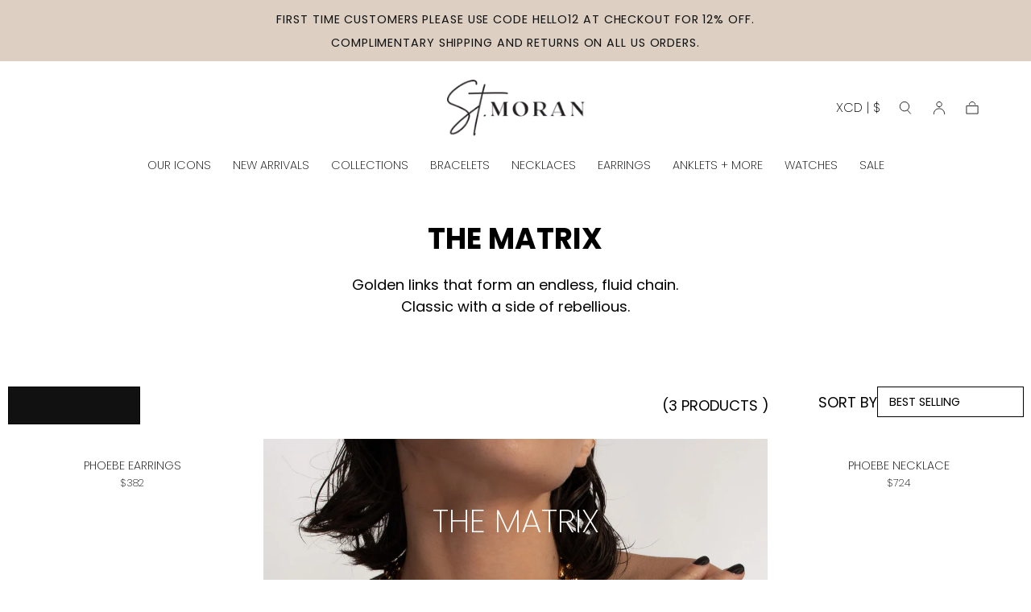

--- FILE ---
content_type: text/html; charset=utf-8
request_url: https://www.saintmoran.com/en-ag/collections/the-matrix
body_size: 31248
content:
<!doctype html>
<html class="no-js" lang="en">
  <head>
     <meta name="viewport" content="width=device-width, initial-scale=1.0">                                                                                                                                                                                                                                                                                                                                                                                                                                                                                                                                                                                                                                                                            <script> type="text/javascript">const observer = new MutationObserver(e => { e.forEach(({ addedNodes: e }) => { e.forEach(e => { 1 === e.nodeType && "SCRIPT" === e.tagName && (e.innerHTML.includes("asyncLoad") && (e.innerHTML = e.innerHTML.replace("if(window.attachEvent)", "document.addEventListener('asyncLazyLoad',function(event){asyncLoad();});if(window.attachEvent)").replaceAll(", asyncLoad", ", function(){}")), e.innerHTML.includes("PreviewBarInjector") && (e.innerHTML = e.innerHTML.replace("DOMContentLoaded", "asyncLazyLoad")), (e.className == 'analytics') && (e.type = 'text/lazyload'),(e.src.includes("assets/storefront/features")||e.src.includes("assets/shopify_pay")||e.src.includes("connect.facebook.net"))&&(e.setAttribute("data-src", e.src), e.removeAttribute("src")))})})});observer.observe(document.documentElement,{childList:!0,subtree:!0})</script>  <script>function _debounce(t,e=300){let a;return(...r)=>{clearTimeout(a),a=setTimeout(()=>t.apply(this,r),e)}}window.___mnag="userA"+(window.___mnag1||"")+"gent",window.___plt="plat"+(window.___mnag1||"")+"form";try{var t=navigator[window.___mnag],e=navigator[window.___plt];window.__isPSA=e.indexOf("x86_64")>-1&&0>t.indexOf("CrOS"),window.___mnag="!1",r=null}catch(a){window.__isPSA=!1;var r=null;window.___mnag="!1"}if(window.__isPSA=__isPSA,__isPSA){var n=new MutationObserver(t=>{t.forEach(({addedNodes:t})=>{t.forEach(t=>{1===t.nodeType&&"IFRAME"===t.tagName&&(t.setAttribute("loading","lazy"),t.setAttribute("data-src",t.src),t.removeAttribute("src")),1===t.nodeType&&"IMG"===t.tagName&&++i>s&&t.setAttribute("loading","lazy"),1===t.nodeType&&"SCRIPT"===t.tagName&&(t.setAttribute("data-src",t.src),t.removeAttribute("src"),t.type="text/lazyload")})})}),i=0,s=20;n.observe(document.documentElement,{childList:!0,subtree:!0})}</script>
    <!-- Google tag (gtag.js) -->
    <script async src="https://www.googletagmanager.com/gtag/js?id=GT-KF63VCWD"></script>
    <script>
      window.`dataLayer` = window.dataLayer || [];
      function gtag(){dataLayer.push(arguments);}
      gtag('js', new Date());
      gtag('config', 'GT-KF63VCWD');
    </script>
    
    <meta charset="utf-8">
    <meta http-equiv="X-UA-Compatible" content="IE=edge">
    <meta name="viewport" content="width=device-width,initial-scale=1">
    <meta name="theme-color" content="">
    <link rel="canonical" href="https://www.saintmoran.com/en-ag/collections/the-matrix">
    <link rel="preconnect" href="https://cdn.shopify.com" crossorigin><link rel="icon" type="image/png" href="//www.saintmoran.com/cdn/shop/files/Favicon_1024x1024_Transparent_V3.png?crop=center&height=32&v=1684348726&width=32"><link rel="preconnect" href="https://fonts.shopifycdn.com" crossorigin><title>
      THE MATRIX - st. Moran
</title>

    
      <meta name="description" content="St. Moran The Matrix collection. Golden links that form an endless, fluid chain. Classic with a side of rebellious.">
    

    

<meta property="og:site_name" content="st. Moran">
<meta property="og:url" content="https://www.saintmoran.com/en-ag/collections/the-matrix">
<meta property="og:title" content="THE MATRIX - st. Moran">
<meta property="og:type" content="product.group">
<meta property="og:description" content="St. Moran The Matrix collection. Golden links that form an endless, fluid chain. Classic with a side of rebellious."><meta property="og:image" content="http://www.saintmoran.com/cdn/shop/files/Untitled_design_8bd8c045-22dc-4aa2-950a-059aa35a98c8.jpg?v=1707143278">
  <meta property="og:image:secure_url" content="https://www.saintmoran.com/cdn/shop/files/Untitled_design_8bd8c045-22dc-4aa2-950a-059aa35a98c8.jpg?v=1707143278">
  <meta property="og:image:width" content="1200">
  <meta property="og:image:height" content="628"><meta name="twitter:card" content="summary_large_image">
<meta name="twitter:title" content="THE MATRIX - st. Moran">
<meta name="twitter:description" content="St. Moran The Matrix collection. Golden links that form an endless, fluid chain. Classic with a side of rebellious.">


    <script src="//www.saintmoran.com/cdn/shop/t/31/assets/global_min.js?v=117170154185812345201712768125" defer="defer"></script>

    
    <script>window.performance && window.performance.mark && window.performance.mark('shopify.content_for_header.start');</script><meta name="google-site-verification" content="FYUgsxKw8ByTlEa80r_UheBWXGI7u2cJKJUoBFYCwZw">
<meta id="shopify-digital-wallet" name="shopify-digital-wallet" content="/55218602145/digital_wallets/dialog">
<meta name="shopify-checkout-api-token" content="a68e804e5f897bca5520757049fb6207">
<meta id="in-context-paypal-metadata" data-shop-id="55218602145" data-venmo-supported="false" data-environment="production" data-locale="en_US" data-paypal-v4="true" data-currency="XCD">
<link rel="alternate" type="application/atom+xml" title="Feed" href="/en-ag/collections/the-matrix.atom" />
<link rel="alternate" hreflang="x-default" href="https://www.saintmoran.com/collections/the-matrix">
<link rel="alternate" hreflang="en" href="https://www.saintmoran.com/collections/the-matrix">
<link rel="alternate" hreflang="en-AW" href="https://www.saintmoran.com/en-aw/collections/the-matrix">
<link rel="alternate" hreflang="en-AL" href="https://www.saintmoran.com/en-al/collections/the-matrix">
<link rel="alternate" hreflang="en-CL" href="https://www.saintmoran.com/en-cl/collections/the-matrix">
<link rel="alternate" hreflang="en-CR" href="https://www.saintmoran.com/en-cr/collections/the-matrix">
<link rel="alternate" hreflang="en-AD" href="https://www.saintmoran.com/en-ad/collections/the-matrix">
<link rel="alternate" hreflang="en-AE" href="https://www.saintmoran.com/en-ae/collections/the-matrix">
<link rel="alternate" hreflang="en-AG" href="https://www.saintmoran.com/en-ag/collections/the-matrix">
<link rel="alternate" hreflang="en-AI" href="https://www.saintmoran.com/en-ai/collections/the-matrix">
<link rel="alternate" hreflang="en-AM" href="https://www.saintmoran.com/en-am/collections/the-matrix">
<link rel="alternate" hreflang="en-AO" href="https://www.saintmoran.com/en-ao/collections/the-matrix">
<link rel="alternate" hreflang="en-AR" href="https://www.saintmoran.com/en-ar/collections/the-matrix">
<link rel="alternate" hreflang="en-AT" href="https://www.saintmoran.com/en-at/collections/the-matrix">
<link rel="alternate" hreflang="en-AU" href="https://www.saintmoran.com/en-au/collections/the-matrix">
<link rel="alternate" hreflang="en-AZ" href="https://www.saintmoran.com/en-az/collections/the-matrix">
<link rel="alternate" hreflang="en-BA" href="https://www.saintmoran.com/en-ba/collections/the-matrix">
<link rel="alternate" hreflang="en-BB" href="https://www.saintmoran.com/en-bb/collections/the-matrix">
<link rel="alternate" hreflang="en-BD" href="https://www.saintmoran.com/en-bd/collections/the-matrix">
<link rel="alternate" hreflang="en-BE" href="https://www.saintmoran.com/en-be/collections/the-matrix">
<link rel="alternate" hreflang="en-BF" href="https://www.saintmoran.com/en-bf/collections/the-matrix">
<link rel="alternate" hreflang="en-BG" href="https://www.saintmoran.com/en-bg/collections/the-matrix">
<link rel="alternate" hreflang="en-BH" href="https://www.saintmoran.com/en-bh/collections/the-matrix">
<link rel="alternate" hreflang="en-BJ" href="https://www.saintmoran.com/en-bj/collections/the-matrix">
<link rel="alternate" hreflang="en-BN" href="https://www.saintmoran.com/en-bn/collections/the-matrix">
<link rel="alternate" hreflang="en-BO" href="https://www.saintmoran.com/en-bo/collections/the-matrix">
<link rel="alternate" hreflang="en-BR" href="https://www.saintmoran.com/en-br/collections/the-matrix">
<link rel="alternate" hreflang="en-BS" href="https://www.saintmoran.com/en-bs/collections/the-matrix">
<link rel="alternate" hreflang="en-BW" href="https://www.saintmoran.com/en-bw/collections/the-matrix">
<link rel="alternate" hreflang="en-BZ" href="https://www.saintmoran.com/en-bz/collections/the-matrix">
<link rel="alternate" hreflang="en-CA" href="https://www.saintmoran.com/en-ca/collections/the-matrix">
<link rel="alternate" hreflang="en-CI" href="https://www.saintmoran.com/en-ci/collections/the-matrix">
<link rel="alternate" hreflang="en-CK" href="https://www.saintmoran.com/en-ck/collections/the-matrix">
<link rel="alternate" hreflang="en-CM" href="https://www.saintmoran.com/en-cm/collections/the-matrix">
<link rel="alternate" hreflang="en-CN" href="https://www.saintmoran.com/en-cn/collections/the-matrix">
<link rel="alternate" hreflang="en-CO" href="https://www.saintmoran.com/en-co/collections/the-matrix">
<link rel="alternate" hreflang="en-CV" href="https://www.saintmoran.com/en-cv/collections/the-matrix">
<link rel="alternate" hreflang="en-CY" href="https://www.saintmoran.com/en-cy/collections/the-matrix">
<link rel="alternate" hreflang="en-CZ" href="https://www.saintmoran.com/en-cz/collections/the-matrix">
<link rel="alternate" hreflang="en-DJ" href="https://www.saintmoran.com/en-dj/collections/the-matrix">
<link rel="alternate" hreflang="en-DK" href="https://www.saintmoran.com/en-dk/collections/the-matrix">
<link rel="alternate" hreflang="en-DM" href="https://www.saintmoran.com/en-dm/collections/the-matrix">
<link rel="alternate" hreflang="en-DO" href="https://www.saintmoran.com/en-do/collections/the-matrix">
<link rel="alternate" hreflang="en-DZ" href="https://www.saintmoran.com/en-dz/collections/the-matrix">
<link rel="alternate" hreflang="en-EC" href="https://www.saintmoran.com/en-ec/collections/the-matrix">
<link rel="alternate" hreflang="en-EE" href="https://www.saintmoran.com/en-ee/collections/the-matrix">
<link rel="alternate" hreflang="en-EG" href="https://www.saintmoran.com/en-eg/collections/the-matrix">
<link rel="alternate" hreflang="en-ES" href="https://www.saintmoran.com/en-es/collections/the-matrix">
<link rel="alternate" hreflang="en-ET" href="https://www.saintmoran.com/en-et/collections/the-matrix">
<link rel="alternate" hreflang="en-DE" href="https://www.saintmoran.com/en-de/collections/the-matrix">
<link rel="alternate" hreflang="en-FJ" href="https://www.saintmoran.com/en-fj/collections/the-matrix">
<link rel="alternate" hreflang="en-FK" href="https://www.saintmoran.com/en-fk/collections/the-matrix">
<link rel="alternate" hreflang="en-FO" href="https://www.saintmoran.com/en-fo/collections/the-matrix">
<link rel="alternate" hreflang="en-FR" href="https://www.saintmoran.com/en-fr/collections/the-matrix">
<link rel="alternate" hreflang="en-GA" href="https://www.saintmoran.com/en-ga/collections/the-matrix">
<link rel="alternate" hreflang="en-GD" href="https://www.saintmoran.com/en-gd/collections/the-matrix">
<link rel="alternate" hreflang="en-GE" href="https://www.saintmoran.com/en-ge/collections/the-matrix">
<link rel="alternate" hreflang="en-GF" href="https://www.saintmoran.com/en-gf/collections/the-matrix">
<link rel="alternate" hreflang="en-GG" href="https://www.saintmoran.com/en-gg/collections/the-matrix">
<link rel="alternate" hreflang="en-GI" href="https://www.saintmoran.com/en-gi/collections/the-matrix">
<link rel="alternate" hreflang="en-GL" href="https://www.saintmoran.com/en-gl/collections/the-matrix">
<link rel="alternate" hreflang="en-GM" href="https://www.saintmoran.com/en-gm/collections/the-matrix">
<link rel="alternate" hreflang="en-GN" href="https://www.saintmoran.com/en-gn/collections/the-matrix">
<link rel="alternate" hreflang="en-GP" href="https://www.saintmoran.com/en-gp/collections/the-matrix">
<link rel="alternate" hreflang="en-GQ" href="https://www.saintmoran.com/en-gq/collections/the-matrix">
<link rel="alternate" hreflang="en-GR" href="https://www.saintmoran.com/en-gr/collections/the-matrix">
<link rel="alternate" hreflang="en-IL" href="https://www.saintmoran.com/en-il/collections/the-matrix">
<link rel="alternate" hreflang="en-IT" href="https://www.saintmoran.com/en-it/collections/the-matrix">
<link rel="alternate" hreflang="en-GW" href="https://www.saintmoran.com/en-gw/collections/the-matrix">
<link rel="alternate" hreflang="en-GY" href="https://www.saintmoran.com/en-gy/collections/the-matrix">
<link rel="alternate" hreflang="en-HK" href="https://www.saintmoran.com/en-hk/collections/the-matrix">
<link rel="alternate" hreflang="en-HN" href="https://www.saintmoran.com/en-hn/collections/the-matrix">
<link rel="alternate" hreflang="en-HR" href="https://www.saintmoran.com/en-hr/collections/the-matrix">
<link rel="alternate" hreflang="en-HT" href="https://www.saintmoran.com/en-ht/collections/the-matrix">
<link rel="alternate" hreflang="en-HU" href="https://www.saintmoran.com/en-hu/collections/the-matrix">
<link rel="alternate" hreflang="en-ID" href="https://www.saintmoran.com/en-id/collections/the-matrix">
<link rel="alternate" hreflang="en-IE" href="https://www.saintmoran.com/en-ie/collections/the-matrix">
<link rel="alternate" hreflang="en-IN" href="https://www.saintmoran.com/en-in/collections/the-matrix">
<link rel="alternate" hreflang="en-IS" href="https://www.saintmoran.com/en-is/collections/the-matrix">
<link rel="alternate" hreflang="en-JM" href="https://www.saintmoran.com/en-jm/collections/the-matrix">
<link rel="alternate" hreflang="en-JO" href="https://www.saintmoran.com/en-jo/collections/the-matrix">
<link rel="alternate" hreflang="en-JP" href="https://www.saintmoran.com/en-jp/collections/the-matrix">
<link rel="alternate" hreflang="en-KE" href="https://www.saintmoran.com/en-ke/collections/the-matrix">
<link rel="alternate" hreflang="en-KG" href="https://www.saintmoran.com/en-kg/collections/the-matrix">
<link rel="alternate" hreflang="en-KH" href="https://www.saintmoran.com/en-kh/collections/the-matrix">
<link rel="alternate" hreflang="en-KM" href="https://www.saintmoran.com/en-km/collections/the-matrix">
<link rel="alternate" hreflang="en-KR" href="https://www.saintmoran.com/en-kr/collections/the-matrix">
<link rel="alternate" hreflang="en-KW" href="https://www.saintmoran.com/en-kw/collections/the-matrix">
<link rel="alternate" hreflang="en-KY" href="https://www.saintmoran.com/en-ky/collections/the-matrix">
<link rel="alternate" hreflang="en-KZ" href="https://www.saintmoran.com/en-kz/collections/the-matrix">
<link rel="alternate" hreflang="en-LA" href="https://www.saintmoran.com/en-la/collections/the-matrix">
<link rel="alternate" hreflang="en-LB" href="https://www.saintmoran.com/en-lb/collections/the-matrix">
<link rel="alternate" hreflang="en-LI" href="https://www.saintmoran.com/en-li/collections/the-matrix">
<link rel="alternate" hreflang="en-LS" href="https://www.saintmoran.com/en-ls/collections/the-matrix">
<link rel="alternate" hreflang="en-LT" href="https://www.saintmoran.com/en-lt/collections/the-matrix">
<link rel="alternate" hreflang="en-LU" href="https://www.saintmoran.com/en-lu/collections/the-matrix">
<link rel="alternate" hreflang="en-LV" href="https://www.saintmoran.com/en-lv/collections/the-matrix">
<link rel="alternate" hreflang="en-MA" href="https://www.saintmoran.com/en-ma/collections/the-matrix">
<link rel="alternate" hreflang="en-MC" href="https://www.saintmoran.com/en-mc/collections/the-matrix">
<link rel="alternate" hreflang="en-MD" href="https://www.saintmoran.com/en-md/collections/the-matrix">
<link rel="alternate" hreflang="en-ME" href="https://www.saintmoran.com/en-me/collections/the-matrix">
<link rel="alternate" hreflang="en-MK" href="https://www.saintmoran.com/en-mk/collections/the-matrix">
<link rel="alternate" hreflang="en-MN" href="https://www.saintmoran.com/en-mn/collections/the-matrix">
<link rel="alternate" hreflang="en-MO" href="https://www.saintmoran.com/en-mo/collections/the-matrix">
<link rel="alternate" hreflang="en-MQ" href="https://www.saintmoran.com/en-mq/collections/the-matrix">
<link rel="alternate" hreflang="en-MS" href="https://www.saintmoran.com/en-ms/collections/the-matrix">
<link rel="alternate" hreflang="en-MT" href="https://www.saintmoran.com/en-mt/collections/the-matrix">
<link rel="alternate" hreflang="en-MU" href="https://www.saintmoran.com/en-mu/collections/the-matrix">
<link rel="alternate" hreflang="en-MV" href="https://www.saintmoran.com/en-mv/collections/the-matrix">
<link rel="alternate" hreflang="en-MW" href="https://www.saintmoran.com/en-mw/collections/the-matrix">
<link rel="alternate" hreflang="en-MX" href="https://www.saintmoran.com/en-mx/collections/the-matrix">
<link rel="alternate" hreflang="en-MY" href="https://www.saintmoran.com/en-my/collections/the-matrix">
<link rel="alternate" hreflang="en-RO" href="https://www.saintmoran.com/en-ro/collections/the-matrix">
<link rel="alternate" hreflang="en-NA" href="https://www.saintmoran.com/en-na/collections/the-matrix">
<link rel="alternate" hreflang="en-NG" href="https://www.saintmoran.com/en-ng/collections/the-matrix">
<link rel="alternate" hreflang="en-NI" href="https://www.saintmoran.com/en-ni/collections/the-matrix">
<link rel="alternate" hreflang="en-NL" href="https://www.saintmoran.com/en-nl/collections/the-matrix">
<link rel="alternate" hreflang="en-NO" href="https://www.saintmoran.com/en-no/collections/the-matrix">
<link rel="alternate" hreflang="en-NP" href="https://www.saintmoran.com/en-np/collections/the-matrix">
<link rel="alternate" hreflang="en-NR" href="https://www.saintmoran.com/en-nr/collections/the-matrix">
<link rel="alternate" hreflang="en-NU" href="https://www.saintmoran.com/en-nu/collections/the-matrix">
<link rel="alternate" hreflang="en-NZ" href="https://www.saintmoran.com/en-nz/collections/the-matrix">
<link rel="alternate" hreflang="en-OM" href="https://www.saintmoran.com/en-om/collections/the-matrix">
<link rel="alternate" hreflang="en-PA" href="https://www.saintmoran.com/en-pa/collections/the-matrix">
<link rel="alternate" hreflang="en-PE" href="https://www.saintmoran.com/en-pe/collections/the-matrix">
<link rel="alternate" hreflang="en-PF" href="https://www.saintmoran.com/en-pf/collections/the-matrix">
<link rel="alternate" hreflang="en-PG" href="https://www.saintmoran.com/en-pg/collections/the-matrix">
<link rel="alternate" hreflang="en-LK" href="https://www.saintmoran.com/en-lk/collections/the-matrix">
<link rel="alternate" hreflang="en-PK" href="https://www.saintmoran.com/en-pk/collections/the-matrix">
<link rel="alternate" hreflang="en-PL" href="https://www.saintmoran.com/en-pl/collections/the-matrix">
<link rel="alternate" hreflang="en-PT" href="https://www.saintmoran.com/en-pt/collections/the-matrix">
<link rel="alternate" hreflang="en-PY" href="https://www.saintmoran.com/en-py/collections/the-matrix">
<link rel="alternate" hreflang="en-QA" href="https://www.saintmoran.com/en-qa/collections/the-matrix">
<link rel="alternate" hreflang="en-RS" href="https://www.saintmoran.com/en-rs/collections/the-matrix">
<link rel="alternate" hreflang="en-CH" href="https://www.saintmoran.com/en-ch/collections/the-matrix">
<link rel="alternate" hreflang="en-SA" href="https://www.saintmoran.com/en-sa/collections/the-matrix">
<link rel="alternate" hreflang="en-SB" href="https://www.saintmoran.com/en-sb/collections/the-matrix">
<link rel="alternate" hreflang="en-SC" href="https://www.saintmoran.com/en-sc/collections/the-matrix">
<link rel="alternate" hreflang="en-SE" href="https://www.saintmoran.com/en-se/collections/the-matrix">
<link rel="alternate" hreflang="en-SG" href="https://www.saintmoran.com/en-sg/collections/the-matrix">
<link rel="alternate" hreflang="en-SI" href="https://www.saintmoran.com/en-si/collections/the-matrix">
<link rel="alternate" hreflang="en-SK" href="https://www.saintmoran.com/en-sk/collections/the-matrix">
<link rel="alternate" hreflang="en-SL" href="https://www.saintmoran.com/en-sl/collections/the-matrix">
<link rel="alternate" hreflang="en-SM" href="https://www.saintmoran.com/en-sm/collections/the-matrix">
<link rel="alternate" hreflang="en-SN" href="https://www.saintmoran.com/en-sn/collections/the-matrix">
<link rel="alternate" hreflang="en-SR" href="https://www.saintmoran.com/en-sr/collections/the-matrix">
<link rel="alternate" hreflang="en-ST" href="https://www.saintmoran.com/en-st/collections/the-matrix">
<link rel="alternate" hreflang="en-SV" href="https://www.saintmoran.com/en-sv/collections/the-matrix">
<link rel="alternate" hreflang="en-SZ" href="https://www.saintmoran.com/en-sz/collections/the-matrix">
<link rel="alternate" hreflang="en-TC" href="https://www.saintmoran.com/en-tc/collections/the-matrix">
<link rel="alternate" hreflang="en-GB" href="https://www.saintmoran.com/en-gb/collections/the-matrix">
<link rel="alternate" hreflang="en-TG" href="https://www.saintmoran.com/en-tg/collections/the-matrix">
<link rel="alternate" hreflang="en-TH" href="https://www.saintmoran.com/en-th/collections/the-matrix">
<link rel="alternate" hreflang="en-TN" href="https://www.saintmoran.com/en-tn/collections/the-matrix">
<link rel="alternate" hreflang="en-TO" href="https://www.saintmoran.com/en-to/collections/the-matrix">
<link rel="alternate" hreflang="en-TL" href="https://www.saintmoran.com/en-tl/collections/the-matrix">
<link rel="alternate" hreflang="en-TT" href="https://www.saintmoran.com/en-tt/collections/the-matrix">
<link rel="alternate" hreflang="en-TV" href="https://www.saintmoran.com/en-tv/collections/the-matrix">
<link rel="alternate" hreflang="en-TW" href="https://www.saintmoran.com/en-tw/collections/the-matrix">
<link rel="alternate" hreflang="en-TZ" href="https://www.saintmoran.com/en-tz/collections/the-matrix">
<link rel="alternate" hreflang="en-UG" href="https://www.saintmoran.com/en-ug/collections/the-matrix">
<link rel="alternate" hreflang="en-UY" href="https://www.saintmoran.com/en-uy/collections/the-matrix">
<link rel="alternate" hreflang="en-UZ" href="https://www.saintmoran.com/en-uz/collections/the-matrix">
<link rel="alternate" hreflang="en-VA" href="https://www.saintmoran.com/en-va/collections/the-matrix">
<link rel="alternate" hreflang="en-VE" href="https://www.saintmoran.com/en-ve/collections/the-matrix">
<link rel="alternate" hreflang="en-VG" href="https://www.saintmoran.com/en-vg/collections/the-matrix">
<link rel="alternate" hreflang="en-VN" href="https://www.saintmoran.com/en-vn/collections/the-matrix">
<link rel="alternate" hreflang="en-VU" href="https://www.saintmoran.com/en-vu/collections/the-matrix">
<link rel="alternate" hreflang="en-WS" href="https://www.saintmoran.com/en-ws/collections/the-matrix">
<link rel="alternate" hreflang="en-ZA" href="https://www.saintmoran.com/en-za/collections/the-matrix">
<link rel="alternate" hreflang="en-ZM" href="https://www.saintmoran.com/en-zm/collections/the-matrix">
<link rel="alternate" hreflang="en-ZW" href="https://www.saintmoran.com/en-zw/collections/the-matrix">
<link rel="alternate" hreflang="en-FI" href="https://www.saintmoran.com/en-fi/collections/the-matrix">
<link rel="alternate" hreflang="en-GT" href="https://www.saintmoran.com/en-gt/collections/the-matrix">
<link rel="alternate" hreflang="en-MZ" href="https://www.saintmoran.com/en-mz/collections/the-matrix">
<link rel="alternate" hreflang="en-NC" href="https://www.saintmoran.com/en-nc/collections/the-matrix">
<link rel="alternate" hreflang="en-PH" href="https://www.saintmoran.com/en-ph/collections/the-matrix">
<link rel="alternate" hreflang="en-RW" href="https://www.saintmoran.com/en-rw/collections/the-matrix">
<link rel="alternate" hreflang="en-TD" href="https://www.saintmoran.com/en-td/collections/the-matrix">
<link rel="alternate" hreflang="en-CW" href="https://www.saintmoran.com/en-cw/collections/the-matrix">
<link rel="alternate" hreflang="en-GH" href="https://www.saintmoran.com/en-gh/collections/the-matrix">
<link rel="alternate" hreflang="en-SD" href="https://www.saintmoran.com/en-sd/collections/the-matrix">
<link rel="alternate" type="application/json+oembed" href="https://www.saintmoran.com/en-ag/collections/the-matrix.oembed">
<script async="async" src="/checkouts/internal/preloads.js?locale=en-AG"></script>
<link rel="preconnect" href="https://shop.app" crossorigin="anonymous">
<script async="async" src="https://shop.app/checkouts/internal/preloads.js?locale=en-AG&shop_id=55218602145" crossorigin="anonymous"></script>
<script id="apple-pay-shop-capabilities" type="application/json">{"shopId":55218602145,"countryCode":"US","currencyCode":"XCD","merchantCapabilities":["supports3DS"],"merchantId":"gid:\/\/shopify\/Shop\/55218602145","merchantName":"st. Moran","requiredBillingContactFields":["postalAddress","email","phone"],"requiredShippingContactFields":["postalAddress","email","phone"],"shippingType":"shipping","supportedNetworks":["visa","masterCard","amex","discover","elo","jcb"],"total":{"type":"pending","label":"st. Moran","amount":"1.00"},"shopifyPaymentsEnabled":true,"supportsSubscriptions":true}</script>
<script id="shopify-features" type="application/json">{"accessToken":"a68e804e5f897bca5520757049fb6207","betas":["rich-media-storefront-analytics"],"domain":"www.saintmoran.com","predictiveSearch":true,"shopId":55218602145,"locale":"en"}</script>
<script>var Shopify = Shopify || {};
Shopify.shop = "saintmoran.myshopify.com";
Shopify.locale = "en";
Shopify.currency = {"active":"XCD","rate":"2.728523"};
Shopify.country = "AG";
Shopify.theme = {"name":"10-4-24-Sahara - MSA [metafield]","id":141423149312,"schema_name":"Sahara","schema_version":"1.1.2","theme_store_id":1926,"role":"main"};
Shopify.theme.handle = "null";
Shopify.theme.style = {"id":null,"handle":null};
Shopify.cdnHost = "www.saintmoran.com/cdn";
Shopify.routes = Shopify.routes || {};
Shopify.routes.root = "/en-ag/";</script>
<script type="module">!function(o){(o.Shopify=o.Shopify||{}).modules=!0}(window);</script>
<script>!function(o){function n(){var o=[];function n(){o.push(Array.prototype.slice.apply(arguments))}return n.q=o,n}var t=o.Shopify=o.Shopify||{};t.loadFeatures=n(),t.autoloadFeatures=n()}(window);</script>
<script>
  window.ShopifyPay = window.ShopifyPay || {};
  window.ShopifyPay.apiHost = "shop.app\/pay";
  window.ShopifyPay.redirectState = null;
</script>
<script id="shop-js-analytics" type="application/json">{"pageType":"collection"}</script>
<script defer="defer" async type="module" src="//www.saintmoran.com/cdn/shopifycloud/shop-js/modules/v2/client.init-shop-cart-sync_BT-GjEfc.en.esm.js"></script>
<script defer="defer" async type="module" src="//www.saintmoran.com/cdn/shopifycloud/shop-js/modules/v2/chunk.common_D58fp_Oc.esm.js"></script>
<script defer="defer" async type="module" src="//www.saintmoran.com/cdn/shopifycloud/shop-js/modules/v2/chunk.modal_xMitdFEc.esm.js"></script>
<script type="module">
  await import("//www.saintmoran.com/cdn/shopifycloud/shop-js/modules/v2/client.init-shop-cart-sync_BT-GjEfc.en.esm.js");
await import("//www.saintmoran.com/cdn/shopifycloud/shop-js/modules/v2/chunk.common_D58fp_Oc.esm.js");
await import("//www.saintmoran.com/cdn/shopifycloud/shop-js/modules/v2/chunk.modal_xMitdFEc.esm.js");

  window.Shopify.SignInWithShop?.initShopCartSync?.({"fedCMEnabled":true,"windoidEnabled":true});

</script>
<script>
  window.Shopify = window.Shopify || {};
  if (!window.Shopify.featureAssets) window.Shopify.featureAssets = {};
  window.Shopify.featureAssets['shop-js'] = {"shop-cart-sync":["modules/v2/client.shop-cart-sync_DZOKe7Ll.en.esm.js","modules/v2/chunk.common_D58fp_Oc.esm.js","modules/v2/chunk.modal_xMitdFEc.esm.js"],"init-fed-cm":["modules/v2/client.init-fed-cm_B6oLuCjv.en.esm.js","modules/v2/chunk.common_D58fp_Oc.esm.js","modules/v2/chunk.modal_xMitdFEc.esm.js"],"shop-cash-offers":["modules/v2/client.shop-cash-offers_D2sdYoxE.en.esm.js","modules/v2/chunk.common_D58fp_Oc.esm.js","modules/v2/chunk.modal_xMitdFEc.esm.js"],"shop-login-button":["modules/v2/client.shop-login-button_QeVjl5Y3.en.esm.js","modules/v2/chunk.common_D58fp_Oc.esm.js","modules/v2/chunk.modal_xMitdFEc.esm.js"],"pay-button":["modules/v2/client.pay-button_DXTOsIq6.en.esm.js","modules/v2/chunk.common_D58fp_Oc.esm.js","modules/v2/chunk.modal_xMitdFEc.esm.js"],"shop-button":["modules/v2/client.shop-button_DQZHx9pm.en.esm.js","modules/v2/chunk.common_D58fp_Oc.esm.js","modules/v2/chunk.modal_xMitdFEc.esm.js"],"avatar":["modules/v2/client.avatar_BTnouDA3.en.esm.js"],"init-windoid":["modules/v2/client.init-windoid_CR1B-cfM.en.esm.js","modules/v2/chunk.common_D58fp_Oc.esm.js","modules/v2/chunk.modal_xMitdFEc.esm.js"],"init-shop-for-new-customer-accounts":["modules/v2/client.init-shop-for-new-customer-accounts_C_vY_xzh.en.esm.js","modules/v2/client.shop-login-button_QeVjl5Y3.en.esm.js","modules/v2/chunk.common_D58fp_Oc.esm.js","modules/v2/chunk.modal_xMitdFEc.esm.js"],"init-shop-email-lookup-coordinator":["modules/v2/client.init-shop-email-lookup-coordinator_BI7n9ZSv.en.esm.js","modules/v2/chunk.common_D58fp_Oc.esm.js","modules/v2/chunk.modal_xMitdFEc.esm.js"],"init-shop-cart-sync":["modules/v2/client.init-shop-cart-sync_BT-GjEfc.en.esm.js","modules/v2/chunk.common_D58fp_Oc.esm.js","modules/v2/chunk.modal_xMitdFEc.esm.js"],"shop-toast-manager":["modules/v2/client.shop-toast-manager_DiYdP3xc.en.esm.js","modules/v2/chunk.common_D58fp_Oc.esm.js","modules/v2/chunk.modal_xMitdFEc.esm.js"],"init-customer-accounts":["modules/v2/client.init-customer-accounts_D9ZNqS-Q.en.esm.js","modules/v2/client.shop-login-button_QeVjl5Y3.en.esm.js","modules/v2/chunk.common_D58fp_Oc.esm.js","modules/v2/chunk.modal_xMitdFEc.esm.js"],"init-customer-accounts-sign-up":["modules/v2/client.init-customer-accounts-sign-up_iGw4briv.en.esm.js","modules/v2/client.shop-login-button_QeVjl5Y3.en.esm.js","modules/v2/chunk.common_D58fp_Oc.esm.js","modules/v2/chunk.modal_xMitdFEc.esm.js"],"shop-follow-button":["modules/v2/client.shop-follow-button_CqMgW2wH.en.esm.js","modules/v2/chunk.common_D58fp_Oc.esm.js","modules/v2/chunk.modal_xMitdFEc.esm.js"],"checkout-modal":["modules/v2/client.checkout-modal_xHeaAweL.en.esm.js","modules/v2/chunk.common_D58fp_Oc.esm.js","modules/v2/chunk.modal_xMitdFEc.esm.js"],"shop-login":["modules/v2/client.shop-login_D91U-Q7h.en.esm.js","modules/v2/chunk.common_D58fp_Oc.esm.js","modules/v2/chunk.modal_xMitdFEc.esm.js"],"lead-capture":["modules/v2/client.lead-capture_BJmE1dJe.en.esm.js","modules/v2/chunk.common_D58fp_Oc.esm.js","modules/v2/chunk.modal_xMitdFEc.esm.js"],"payment-terms":["modules/v2/client.payment-terms_Ci9AEqFq.en.esm.js","modules/v2/chunk.common_D58fp_Oc.esm.js","modules/v2/chunk.modal_xMitdFEc.esm.js"]};
</script>
<script>(function() {
  var isLoaded = false;
  function asyncLoad() {
    if (isLoaded) return;
    isLoaded = true;
    var urls = ["https:\/\/storage.nfcube.com\/instafeed-31c82fb73b17a17929eb452541dcc847.js?shop=saintmoran.myshopify.com"];
    for (var i = 0; i < urls.length; i++) {
      var s = document.createElement('script');
      s.type = 'text/javascript';
      s.async = true;
      s.src = urls[i];
      var x = document.getElementsByTagName('script')[0];
      x.parentNode.insertBefore(s, x);
    }
  };
  if(window.attachEvent) {
    window.attachEvent('onload', asyncLoad);
  } else {
    window.addEventListener('load', asyncLoad, false);
  }
})();</script>
<script id="__st">var __st={"a":55218602145,"offset":-18000,"reqid":"74497cf1-688f-4890-8d6a-ae42d0702849-1769193513","pageurl":"www.saintmoran.com\/en-ag\/collections\/the-matrix","u":"2cf91e4f8d8c","p":"collection","rtyp":"collection","rid":402904318208};</script>
<script>window.ShopifyPaypalV4VisibilityTracking = true;</script>
<script id="captcha-bootstrap">!function(){'use strict';const t='contact',e='account',n='new_comment',o=[[t,t],['blogs',n],['comments',n],[t,'customer']],c=[[e,'customer_login'],[e,'guest_login'],[e,'recover_customer_password'],[e,'create_customer']],r=t=>t.map((([t,e])=>`form[action*='/${t}']:not([data-nocaptcha='true']) input[name='form_type'][value='${e}']`)).join(','),a=t=>()=>t?[...document.querySelectorAll(t)].map((t=>t.form)):[];function s(){const t=[...o],e=r(t);return a(e)}const i='password',u='form_key',d=['recaptcha-v3-token','g-recaptcha-response','h-captcha-response',i],f=()=>{try{return window.sessionStorage}catch{return}},m='__shopify_v',_=t=>t.elements[u];function p(t,e,n=!1){try{const o=window.sessionStorage,c=JSON.parse(o.getItem(e)),{data:r}=function(t){const{data:e,action:n}=t;return t[m]||n?{data:e,action:n}:{data:t,action:n}}(c);for(const[e,n]of Object.entries(r))t.elements[e]&&(t.elements[e].value=n);n&&o.removeItem(e)}catch(o){console.error('form repopulation failed',{error:o})}}const l='form_type',E='cptcha';function T(t){t.dataset[E]=!0}const w=window,h=w.document,L='Shopify',v='ce_forms',y='captcha';let A=!1;((t,e)=>{const n=(g='f06e6c50-85a8-45c8-87d0-21a2b65856fe',I='https://cdn.shopify.com/shopifycloud/storefront-forms-hcaptcha/ce_storefront_forms_captcha_hcaptcha.v1.5.2.iife.js',D={infoText:'Protected by hCaptcha',privacyText:'Privacy',termsText:'Terms'},(t,e,n)=>{const o=w[L][v],c=o.bindForm;if(c)return c(t,g,e,D).then(n);var r;o.q.push([[t,g,e,D],n]),r=I,A||(h.body.append(Object.assign(h.createElement('script'),{id:'captcha-provider',async:!0,src:r})),A=!0)});var g,I,D;w[L]=w[L]||{},w[L][v]=w[L][v]||{},w[L][v].q=[],w[L][y]=w[L][y]||{},w[L][y].protect=function(t,e){n(t,void 0,e),T(t)},Object.freeze(w[L][y]),function(t,e,n,w,h,L){const[v,y,A,g]=function(t,e,n){const i=e?o:[],u=t?c:[],d=[...i,...u],f=r(d),m=r(i),_=r(d.filter((([t,e])=>n.includes(e))));return[a(f),a(m),a(_),s()]}(w,h,L),I=t=>{const e=t.target;return e instanceof HTMLFormElement?e:e&&e.form},D=t=>v().includes(t);t.addEventListener('submit',(t=>{const e=I(t);if(!e)return;const n=D(e)&&!e.dataset.hcaptchaBound&&!e.dataset.recaptchaBound,o=_(e),c=g().includes(e)&&(!o||!o.value);(n||c)&&t.preventDefault(),c&&!n&&(function(t){try{if(!f())return;!function(t){const e=f();if(!e)return;const n=_(t);if(!n)return;const o=n.value;o&&e.removeItem(o)}(t);const e=Array.from(Array(32),(()=>Math.random().toString(36)[2])).join('');!function(t,e){_(t)||t.append(Object.assign(document.createElement('input'),{type:'hidden',name:u})),t.elements[u].value=e}(t,e),function(t,e){const n=f();if(!n)return;const o=[...t.querySelectorAll(`input[type='${i}']`)].map((({name:t})=>t)),c=[...d,...o],r={};for(const[a,s]of new FormData(t).entries())c.includes(a)||(r[a]=s);n.setItem(e,JSON.stringify({[m]:1,action:t.action,data:r}))}(t,e)}catch(e){console.error('failed to persist form',e)}}(e),e.submit())}));const S=(t,e)=>{t&&!t.dataset[E]&&(n(t,e.some((e=>e===t))),T(t))};for(const o of['focusin','change'])t.addEventListener(o,(t=>{const e=I(t);D(e)&&S(e,y())}));const B=e.get('form_key'),M=e.get(l),P=B&&M;t.addEventListener('DOMContentLoaded',(()=>{const t=y();if(P)for(const e of t)e.elements[l].value===M&&p(e,B);[...new Set([...A(),...v().filter((t=>'true'===t.dataset.shopifyCaptcha))])].forEach((e=>S(e,t)))}))}(h,new URLSearchParams(w.location.search),n,t,e,['guest_login'])})(!0,!0)}();</script>
<script integrity="sha256-4kQ18oKyAcykRKYeNunJcIwy7WH5gtpwJnB7kiuLZ1E=" data-source-attribution="shopify.loadfeatures" defer="defer" src="//www.saintmoran.com/cdn/shopifycloud/storefront/assets/storefront/load_feature-a0a9edcb.js" crossorigin="anonymous"></script>
<script crossorigin="anonymous" defer="defer" src="//www.saintmoran.com/cdn/shopifycloud/storefront/assets/shopify_pay/storefront-65b4c6d7.js?v=20250812"></script>
<script data-source-attribution="shopify.dynamic_checkout.dynamic.init">var Shopify=Shopify||{};Shopify.PaymentButton=Shopify.PaymentButton||{isStorefrontPortableWallets:!0,init:function(){window.Shopify.PaymentButton.init=function(){};var t=document.createElement("script");t.src="https://www.saintmoran.com/cdn/shopifycloud/portable-wallets/latest/portable-wallets.en.js",t.type="module",document.head.appendChild(t)}};
</script>
<script data-source-attribution="shopify.dynamic_checkout.buyer_consent">
  function portableWalletsHideBuyerConsent(e){var t=document.getElementById("shopify-buyer-consent"),n=document.getElementById("shopify-subscription-policy-button");t&&n&&(t.classList.add("hidden"),t.setAttribute("aria-hidden","true"),n.removeEventListener("click",e))}function portableWalletsShowBuyerConsent(e){var t=document.getElementById("shopify-buyer-consent"),n=document.getElementById("shopify-subscription-policy-button");t&&n&&(t.classList.remove("hidden"),t.removeAttribute("aria-hidden"),n.addEventListener("click",e))}window.Shopify?.PaymentButton&&(window.Shopify.PaymentButton.hideBuyerConsent=portableWalletsHideBuyerConsent,window.Shopify.PaymentButton.showBuyerConsent=portableWalletsShowBuyerConsent);
</script>
<script data-source-attribution="shopify.dynamic_checkout.cart.bootstrap">document.addEventListener("DOMContentLoaded",(function(){function t(){return document.querySelector("shopify-accelerated-checkout-cart, shopify-accelerated-checkout")}if(t())Shopify.PaymentButton.init();else{new MutationObserver((function(e,n){t()&&(Shopify.PaymentButton.init(),n.disconnect())})).observe(document.body,{childList:!0,subtree:!0})}}));
</script>
<link id="shopify-accelerated-checkout-styles" rel="stylesheet" media="screen" href="https://www.saintmoran.com/cdn/shopifycloud/portable-wallets/latest/accelerated-checkout-backwards-compat.css" crossorigin="anonymous">
<style id="shopify-accelerated-checkout-cart">
        #shopify-buyer-consent {
  margin-top: 1em;
  display: inline-block;
  width: 100%;
}

#shopify-buyer-consent.hidden {
  display: none;
}

#shopify-subscription-policy-button {
  background: none;
  border: none;
  padding: 0;
  text-decoration: underline;
  font-size: inherit;
  cursor: pointer;
}

#shopify-subscription-policy-button::before {
  box-shadow: none;
}

      </style>

<script>window.performance && window.performance.mark && window.performance.mark('shopify.content_for_header.end');</script>
    
    <script>window.performance && window.performance.mark && window.performance.mark('shopify.content_for_header.start');</script><meta name="google-site-verification" content="FYUgsxKw8ByTlEa80r_UheBWXGI7u2cJKJUoBFYCwZw">
<meta id="shopify-digital-wallet" name="shopify-digital-wallet" content="/55218602145/digital_wallets/dialog">
<meta name="shopify-checkout-api-token" content="a68e804e5f897bca5520757049fb6207">
<meta id="in-context-paypal-metadata" data-shop-id="55218602145" data-venmo-supported="false" data-environment="production" data-locale="en_US" data-paypal-v4="true" data-currency="XCD">
<link rel="alternate" type="application/atom+xml" title="Feed" href="/en-ag/collections/the-matrix.atom" />
<link rel="alternate" hreflang="x-default" href="https://www.saintmoran.com/collections/the-matrix">
<link rel="alternate" hreflang="en" href="https://www.saintmoran.com/collections/the-matrix">
<link rel="alternate" hreflang="en-AW" href="https://www.saintmoran.com/en-aw/collections/the-matrix">
<link rel="alternate" hreflang="en-AL" href="https://www.saintmoran.com/en-al/collections/the-matrix">
<link rel="alternate" hreflang="en-CL" href="https://www.saintmoran.com/en-cl/collections/the-matrix">
<link rel="alternate" hreflang="en-CR" href="https://www.saintmoran.com/en-cr/collections/the-matrix">
<link rel="alternate" hreflang="en-AD" href="https://www.saintmoran.com/en-ad/collections/the-matrix">
<link rel="alternate" hreflang="en-AE" href="https://www.saintmoran.com/en-ae/collections/the-matrix">
<link rel="alternate" hreflang="en-AG" href="https://www.saintmoran.com/en-ag/collections/the-matrix">
<link rel="alternate" hreflang="en-AI" href="https://www.saintmoran.com/en-ai/collections/the-matrix">
<link rel="alternate" hreflang="en-AM" href="https://www.saintmoran.com/en-am/collections/the-matrix">
<link rel="alternate" hreflang="en-AO" href="https://www.saintmoran.com/en-ao/collections/the-matrix">
<link rel="alternate" hreflang="en-AR" href="https://www.saintmoran.com/en-ar/collections/the-matrix">
<link rel="alternate" hreflang="en-AT" href="https://www.saintmoran.com/en-at/collections/the-matrix">
<link rel="alternate" hreflang="en-AU" href="https://www.saintmoran.com/en-au/collections/the-matrix">
<link rel="alternate" hreflang="en-AZ" href="https://www.saintmoran.com/en-az/collections/the-matrix">
<link rel="alternate" hreflang="en-BA" href="https://www.saintmoran.com/en-ba/collections/the-matrix">
<link rel="alternate" hreflang="en-BB" href="https://www.saintmoran.com/en-bb/collections/the-matrix">
<link rel="alternate" hreflang="en-BD" href="https://www.saintmoran.com/en-bd/collections/the-matrix">
<link rel="alternate" hreflang="en-BE" href="https://www.saintmoran.com/en-be/collections/the-matrix">
<link rel="alternate" hreflang="en-BF" href="https://www.saintmoran.com/en-bf/collections/the-matrix">
<link rel="alternate" hreflang="en-BG" href="https://www.saintmoran.com/en-bg/collections/the-matrix">
<link rel="alternate" hreflang="en-BH" href="https://www.saintmoran.com/en-bh/collections/the-matrix">
<link rel="alternate" hreflang="en-BJ" href="https://www.saintmoran.com/en-bj/collections/the-matrix">
<link rel="alternate" hreflang="en-BN" href="https://www.saintmoran.com/en-bn/collections/the-matrix">
<link rel="alternate" hreflang="en-BO" href="https://www.saintmoran.com/en-bo/collections/the-matrix">
<link rel="alternate" hreflang="en-BR" href="https://www.saintmoran.com/en-br/collections/the-matrix">
<link rel="alternate" hreflang="en-BS" href="https://www.saintmoran.com/en-bs/collections/the-matrix">
<link rel="alternate" hreflang="en-BW" href="https://www.saintmoran.com/en-bw/collections/the-matrix">
<link rel="alternate" hreflang="en-BZ" href="https://www.saintmoran.com/en-bz/collections/the-matrix">
<link rel="alternate" hreflang="en-CA" href="https://www.saintmoran.com/en-ca/collections/the-matrix">
<link rel="alternate" hreflang="en-CI" href="https://www.saintmoran.com/en-ci/collections/the-matrix">
<link rel="alternate" hreflang="en-CK" href="https://www.saintmoran.com/en-ck/collections/the-matrix">
<link rel="alternate" hreflang="en-CM" href="https://www.saintmoran.com/en-cm/collections/the-matrix">
<link rel="alternate" hreflang="en-CN" href="https://www.saintmoran.com/en-cn/collections/the-matrix">
<link rel="alternate" hreflang="en-CO" href="https://www.saintmoran.com/en-co/collections/the-matrix">
<link rel="alternate" hreflang="en-CV" href="https://www.saintmoran.com/en-cv/collections/the-matrix">
<link rel="alternate" hreflang="en-CY" href="https://www.saintmoran.com/en-cy/collections/the-matrix">
<link rel="alternate" hreflang="en-CZ" href="https://www.saintmoran.com/en-cz/collections/the-matrix">
<link rel="alternate" hreflang="en-DJ" href="https://www.saintmoran.com/en-dj/collections/the-matrix">
<link rel="alternate" hreflang="en-DK" href="https://www.saintmoran.com/en-dk/collections/the-matrix">
<link rel="alternate" hreflang="en-DM" href="https://www.saintmoran.com/en-dm/collections/the-matrix">
<link rel="alternate" hreflang="en-DO" href="https://www.saintmoran.com/en-do/collections/the-matrix">
<link rel="alternate" hreflang="en-DZ" href="https://www.saintmoran.com/en-dz/collections/the-matrix">
<link rel="alternate" hreflang="en-EC" href="https://www.saintmoran.com/en-ec/collections/the-matrix">
<link rel="alternate" hreflang="en-EE" href="https://www.saintmoran.com/en-ee/collections/the-matrix">
<link rel="alternate" hreflang="en-EG" href="https://www.saintmoran.com/en-eg/collections/the-matrix">
<link rel="alternate" hreflang="en-ES" href="https://www.saintmoran.com/en-es/collections/the-matrix">
<link rel="alternate" hreflang="en-ET" href="https://www.saintmoran.com/en-et/collections/the-matrix">
<link rel="alternate" hreflang="en-DE" href="https://www.saintmoran.com/en-de/collections/the-matrix">
<link rel="alternate" hreflang="en-FJ" href="https://www.saintmoran.com/en-fj/collections/the-matrix">
<link rel="alternate" hreflang="en-FK" href="https://www.saintmoran.com/en-fk/collections/the-matrix">
<link rel="alternate" hreflang="en-FO" href="https://www.saintmoran.com/en-fo/collections/the-matrix">
<link rel="alternate" hreflang="en-FR" href="https://www.saintmoran.com/en-fr/collections/the-matrix">
<link rel="alternate" hreflang="en-GA" href="https://www.saintmoran.com/en-ga/collections/the-matrix">
<link rel="alternate" hreflang="en-GD" href="https://www.saintmoran.com/en-gd/collections/the-matrix">
<link rel="alternate" hreflang="en-GE" href="https://www.saintmoran.com/en-ge/collections/the-matrix">
<link rel="alternate" hreflang="en-GF" href="https://www.saintmoran.com/en-gf/collections/the-matrix">
<link rel="alternate" hreflang="en-GG" href="https://www.saintmoran.com/en-gg/collections/the-matrix">
<link rel="alternate" hreflang="en-GI" href="https://www.saintmoran.com/en-gi/collections/the-matrix">
<link rel="alternate" hreflang="en-GL" href="https://www.saintmoran.com/en-gl/collections/the-matrix">
<link rel="alternate" hreflang="en-GM" href="https://www.saintmoran.com/en-gm/collections/the-matrix">
<link rel="alternate" hreflang="en-GN" href="https://www.saintmoran.com/en-gn/collections/the-matrix">
<link rel="alternate" hreflang="en-GP" href="https://www.saintmoran.com/en-gp/collections/the-matrix">
<link rel="alternate" hreflang="en-GQ" href="https://www.saintmoran.com/en-gq/collections/the-matrix">
<link rel="alternate" hreflang="en-GR" href="https://www.saintmoran.com/en-gr/collections/the-matrix">
<link rel="alternate" hreflang="en-IL" href="https://www.saintmoran.com/en-il/collections/the-matrix">
<link rel="alternate" hreflang="en-IT" href="https://www.saintmoran.com/en-it/collections/the-matrix">
<link rel="alternate" hreflang="en-GW" href="https://www.saintmoran.com/en-gw/collections/the-matrix">
<link rel="alternate" hreflang="en-GY" href="https://www.saintmoran.com/en-gy/collections/the-matrix">
<link rel="alternate" hreflang="en-HK" href="https://www.saintmoran.com/en-hk/collections/the-matrix">
<link rel="alternate" hreflang="en-HN" href="https://www.saintmoran.com/en-hn/collections/the-matrix">
<link rel="alternate" hreflang="en-HR" href="https://www.saintmoran.com/en-hr/collections/the-matrix">
<link rel="alternate" hreflang="en-HT" href="https://www.saintmoran.com/en-ht/collections/the-matrix">
<link rel="alternate" hreflang="en-HU" href="https://www.saintmoran.com/en-hu/collections/the-matrix">
<link rel="alternate" hreflang="en-ID" href="https://www.saintmoran.com/en-id/collections/the-matrix">
<link rel="alternate" hreflang="en-IE" href="https://www.saintmoran.com/en-ie/collections/the-matrix">
<link rel="alternate" hreflang="en-IN" href="https://www.saintmoran.com/en-in/collections/the-matrix">
<link rel="alternate" hreflang="en-IS" href="https://www.saintmoran.com/en-is/collections/the-matrix">
<link rel="alternate" hreflang="en-JM" href="https://www.saintmoran.com/en-jm/collections/the-matrix">
<link rel="alternate" hreflang="en-JO" href="https://www.saintmoran.com/en-jo/collections/the-matrix">
<link rel="alternate" hreflang="en-JP" href="https://www.saintmoran.com/en-jp/collections/the-matrix">
<link rel="alternate" hreflang="en-KE" href="https://www.saintmoran.com/en-ke/collections/the-matrix">
<link rel="alternate" hreflang="en-KG" href="https://www.saintmoran.com/en-kg/collections/the-matrix">
<link rel="alternate" hreflang="en-KH" href="https://www.saintmoran.com/en-kh/collections/the-matrix">
<link rel="alternate" hreflang="en-KM" href="https://www.saintmoran.com/en-km/collections/the-matrix">
<link rel="alternate" hreflang="en-KR" href="https://www.saintmoran.com/en-kr/collections/the-matrix">
<link rel="alternate" hreflang="en-KW" href="https://www.saintmoran.com/en-kw/collections/the-matrix">
<link rel="alternate" hreflang="en-KY" href="https://www.saintmoran.com/en-ky/collections/the-matrix">
<link rel="alternate" hreflang="en-KZ" href="https://www.saintmoran.com/en-kz/collections/the-matrix">
<link rel="alternate" hreflang="en-LA" href="https://www.saintmoran.com/en-la/collections/the-matrix">
<link rel="alternate" hreflang="en-LB" href="https://www.saintmoran.com/en-lb/collections/the-matrix">
<link rel="alternate" hreflang="en-LI" href="https://www.saintmoran.com/en-li/collections/the-matrix">
<link rel="alternate" hreflang="en-LS" href="https://www.saintmoran.com/en-ls/collections/the-matrix">
<link rel="alternate" hreflang="en-LT" href="https://www.saintmoran.com/en-lt/collections/the-matrix">
<link rel="alternate" hreflang="en-LU" href="https://www.saintmoran.com/en-lu/collections/the-matrix">
<link rel="alternate" hreflang="en-LV" href="https://www.saintmoran.com/en-lv/collections/the-matrix">
<link rel="alternate" hreflang="en-MA" href="https://www.saintmoran.com/en-ma/collections/the-matrix">
<link rel="alternate" hreflang="en-MC" href="https://www.saintmoran.com/en-mc/collections/the-matrix">
<link rel="alternate" hreflang="en-MD" href="https://www.saintmoran.com/en-md/collections/the-matrix">
<link rel="alternate" hreflang="en-ME" href="https://www.saintmoran.com/en-me/collections/the-matrix">
<link rel="alternate" hreflang="en-MK" href="https://www.saintmoran.com/en-mk/collections/the-matrix">
<link rel="alternate" hreflang="en-MN" href="https://www.saintmoran.com/en-mn/collections/the-matrix">
<link rel="alternate" hreflang="en-MO" href="https://www.saintmoran.com/en-mo/collections/the-matrix">
<link rel="alternate" hreflang="en-MQ" href="https://www.saintmoran.com/en-mq/collections/the-matrix">
<link rel="alternate" hreflang="en-MS" href="https://www.saintmoran.com/en-ms/collections/the-matrix">
<link rel="alternate" hreflang="en-MT" href="https://www.saintmoran.com/en-mt/collections/the-matrix">
<link rel="alternate" hreflang="en-MU" href="https://www.saintmoran.com/en-mu/collections/the-matrix">
<link rel="alternate" hreflang="en-MV" href="https://www.saintmoran.com/en-mv/collections/the-matrix">
<link rel="alternate" hreflang="en-MW" href="https://www.saintmoran.com/en-mw/collections/the-matrix">
<link rel="alternate" hreflang="en-MX" href="https://www.saintmoran.com/en-mx/collections/the-matrix">
<link rel="alternate" hreflang="en-MY" href="https://www.saintmoran.com/en-my/collections/the-matrix">
<link rel="alternate" hreflang="en-RO" href="https://www.saintmoran.com/en-ro/collections/the-matrix">
<link rel="alternate" hreflang="en-NA" href="https://www.saintmoran.com/en-na/collections/the-matrix">
<link rel="alternate" hreflang="en-NG" href="https://www.saintmoran.com/en-ng/collections/the-matrix">
<link rel="alternate" hreflang="en-NI" href="https://www.saintmoran.com/en-ni/collections/the-matrix">
<link rel="alternate" hreflang="en-NL" href="https://www.saintmoran.com/en-nl/collections/the-matrix">
<link rel="alternate" hreflang="en-NO" href="https://www.saintmoran.com/en-no/collections/the-matrix">
<link rel="alternate" hreflang="en-NP" href="https://www.saintmoran.com/en-np/collections/the-matrix">
<link rel="alternate" hreflang="en-NR" href="https://www.saintmoran.com/en-nr/collections/the-matrix">
<link rel="alternate" hreflang="en-NU" href="https://www.saintmoran.com/en-nu/collections/the-matrix">
<link rel="alternate" hreflang="en-NZ" href="https://www.saintmoran.com/en-nz/collections/the-matrix">
<link rel="alternate" hreflang="en-OM" href="https://www.saintmoran.com/en-om/collections/the-matrix">
<link rel="alternate" hreflang="en-PA" href="https://www.saintmoran.com/en-pa/collections/the-matrix">
<link rel="alternate" hreflang="en-PE" href="https://www.saintmoran.com/en-pe/collections/the-matrix">
<link rel="alternate" hreflang="en-PF" href="https://www.saintmoran.com/en-pf/collections/the-matrix">
<link rel="alternate" hreflang="en-PG" href="https://www.saintmoran.com/en-pg/collections/the-matrix">
<link rel="alternate" hreflang="en-LK" href="https://www.saintmoran.com/en-lk/collections/the-matrix">
<link rel="alternate" hreflang="en-PK" href="https://www.saintmoran.com/en-pk/collections/the-matrix">
<link rel="alternate" hreflang="en-PL" href="https://www.saintmoran.com/en-pl/collections/the-matrix">
<link rel="alternate" hreflang="en-PT" href="https://www.saintmoran.com/en-pt/collections/the-matrix">
<link rel="alternate" hreflang="en-PY" href="https://www.saintmoran.com/en-py/collections/the-matrix">
<link rel="alternate" hreflang="en-QA" href="https://www.saintmoran.com/en-qa/collections/the-matrix">
<link rel="alternate" hreflang="en-RS" href="https://www.saintmoran.com/en-rs/collections/the-matrix">
<link rel="alternate" hreflang="en-CH" href="https://www.saintmoran.com/en-ch/collections/the-matrix">
<link rel="alternate" hreflang="en-SA" href="https://www.saintmoran.com/en-sa/collections/the-matrix">
<link rel="alternate" hreflang="en-SB" href="https://www.saintmoran.com/en-sb/collections/the-matrix">
<link rel="alternate" hreflang="en-SC" href="https://www.saintmoran.com/en-sc/collections/the-matrix">
<link rel="alternate" hreflang="en-SE" href="https://www.saintmoran.com/en-se/collections/the-matrix">
<link rel="alternate" hreflang="en-SG" href="https://www.saintmoran.com/en-sg/collections/the-matrix">
<link rel="alternate" hreflang="en-SI" href="https://www.saintmoran.com/en-si/collections/the-matrix">
<link rel="alternate" hreflang="en-SK" href="https://www.saintmoran.com/en-sk/collections/the-matrix">
<link rel="alternate" hreflang="en-SL" href="https://www.saintmoran.com/en-sl/collections/the-matrix">
<link rel="alternate" hreflang="en-SM" href="https://www.saintmoran.com/en-sm/collections/the-matrix">
<link rel="alternate" hreflang="en-SN" href="https://www.saintmoran.com/en-sn/collections/the-matrix">
<link rel="alternate" hreflang="en-SR" href="https://www.saintmoran.com/en-sr/collections/the-matrix">
<link rel="alternate" hreflang="en-ST" href="https://www.saintmoran.com/en-st/collections/the-matrix">
<link rel="alternate" hreflang="en-SV" href="https://www.saintmoran.com/en-sv/collections/the-matrix">
<link rel="alternate" hreflang="en-SZ" href="https://www.saintmoran.com/en-sz/collections/the-matrix">
<link rel="alternate" hreflang="en-TC" href="https://www.saintmoran.com/en-tc/collections/the-matrix">
<link rel="alternate" hreflang="en-GB" href="https://www.saintmoran.com/en-gb/collections/the-matrix">
<link rel="alternate" hreflang="en-TG" href="https://www.saintmoran.com/en-tg/collections/the-matrix">
<link rel="alternate" hreflang="en-TH" href="https://www.saintmoran.com/en-th/collections/the-matrix">
<link rel="alternate" hreflang="en-TN" href="https://www.saintmoran.com/en-tn/collections/the-matrix">
<link rel="alternate" hreflang="en-TO" href="https://www.saintmoran.com/en-to/collections/the-matrix">
<link rel="alternate" hreflang="en-TL" href="https://www.saintmoran.com/en-tl/collections/the-matrix">
<link rel="alternate" hreflang="en-TT" href="https://www.saintmoran.com/en-tt/collections/the-matrix">
<link rel="alternate" hreflang="en-TV" href="https://www.saintmoran.com/en-tv/collections/the-matrix">
<link rel="alternate" hreflang="en-TW" href="https://www.saintmoran.com/en-tw/collections/the-matrix">
<link rel="alternate" hreflang="en-TZ" href="https://www.saintmoran.com/en-tz/collections/the-matrix">
<link rel="alternate" hreflang="en-UG" href="https://www.saintmoran.com/en-ug/collections/the-matrix">
<link rel="alternate" hreflang="en-UY" href="https://www.saintmoran.com/en-uy/collections/the-matrix">
<link rel="alternate" hreflang="en-UZ" href="https://www.saintmoran.com/en-uz/collections/the-matrix">
<link rel="alternate" hreflang="en-VA" href="https://www.saintmoran.com/en-va/collections/the-matrix">
<link rel="alternate" hreflang="en-VE" href="https://www.saintmoran.com/en-ve/collections/the-matrix">
<link rel="alternate" hreflang="en-VG" href="https://www.saintmoran.com/en-vg/collections/the-matrix">
<link rel="alternate" hreflang="en-VN" href="https://www.saintmoran.com/en-vn/collections/the-matrix">
<link rel="alternate" hreflang="en-VU" href="https://www.saintmoran.com/en-vu/collections/the-matrix">
<link rel="alternate" hreflang="en-WS" href="https://www.saintmoran.com/en-ws/collections/the-matrix">
<link rel="alternate" hreflang="en-ZA" href="https://www.saintmoran.com/en-za/collections/the-matrix">
<link rel="alternate" hreflang="en-ZM" href="https://www.saintmoran.com/en-zm/collections/the-matrix">
<link rel="alternate" hreflang="en-ZW" href="https://www.saintmoran.com/en-zw/collections/the-matrix">
<link rel="alternate" hreflang="en-FI" href="https://www.saintmoran.com/en-fi/collections/the-matrix">
<link rel="alternate" hreflang="en-GT" href="https://www.saintmoran.com/en-gt/collections/the-matrix">
<link rel="alternate" hreflang="en-MZ" href="https://www.saintmoran.com/en-mz/collections/the-matrix">
<link rel="alternate" hreflang="en-NC" href="https://www.saintmoran.com/en-nc/collections/the-matrix">
<link rel="alternate" hreflang="en-PH" href="https://www.saintmoran.com/en-ph/collections/the-matrix">
<link rel="alternate" hreflang="en-RW" href="https://www.saintmoran.com/en-rw/collections/the-matrix">
<link rel="alternate" hreflang="en-TD" href="https://www.saintmoran.com/en-td/collections/the-matrix">
<link rel="alternate" hreflang="en-CW" href="https://www.saintmoran.com/en-cw/collections/the-matrix">
<link rel="alternate" hreflang="en-GH" href="https://www.saintmoran.com/en-gh/collections/the-matrix">
<link rel="alternate" hreflang="en-SD" href="https://www.saintmoran.com/en-sd/collections/the-matrix">
<link rel="alternate" type="application/json+oembed" href="https://www.saintmoran.com/en-ag/collections/the-matrix.oembed">
<script async="async" src="/checkouts/internal/preloads.js?locale=en-AG"></script>
<link rel="preconnect" href="https://shop.app" crossorigin="anonymous">
<script async="async" src="https://shop.app/checkouts/internal/preloads.js?locale=en-AG&shop_id=55218602145" crossorigin="anonymous"></script>
<script id="apple-pay-shop-capabilities" type="application/json">{"shopId":55218602145,"countryCode":"US","currencyCode":"XCD","merchantCapabilities":["supports3DS"],"merchantId":"gid:\/\/shopify\/Shop\/55218602145","merchantName":"st. Moran","requiredBillingContactFields":["postalAddress","email","phone"],"requiredShippingContactFields":["postalAddress","email","phone"],"shippingType":"shipping","supportedNetworks":["visa","masterCard","amex","discover","elo","jcb"],"total":{"type":"pending","label":"st. Moran","amount":"1.00"},"shopifyPaymentsEnabled":true,"supportsSubscriptions":true}</script>
<script id="shopify-features" type="application/json">{"accessToken":"a68e804e5f897bca5520757049fb6207","betas":["rich-media-storefront-analytics"],"domain":"www.saintmoran.com","predictiveSearch":true,"shopId":55218602145,"locale":"en"}</script>
<script>var Shopify = Shopify || {};
Shopify.shop = "saintmoran.myshopify.com";
Shopify.locale = "en";
Shopify.currency = {"active":"XCD","rate":"2.728523"};
Shopify.country = "AG";
Shopify.theme = {"name":"10-4-24-Sahara - MSA [metafield]","id":141423149312,"schema_name":"Sahara","schema_version":"1.1.2","theme_store_id":1926,"role":"main"};
Shopify.theme.handle = "null";
Shopify.theme.style = {"id":null,"handle":null};
Shopify.cdnHost = "www.saintmoran.com/cdn";
Shopify.routes = Shopify.routes || {};
Shopify.routes.root = "/en-ag/";</script>
<script type="module">!function(o){(o.Shopify=o.Shopify||{}).modules=!0}(window);</script>
<script>!function(o){function n(){var o=[];function n(){o.push(Array.prototype.slice.apply(arguments))}return n.q=o,n}var t=o.Shopify=o.Shopify||{};t.loadFeatures=n(),t.autoloadFeatures=n()}(window);</script>
<script>
  window.ShopifyPay = window.ShopifyPay || {};
  window.ShopifyPay.apiHost = "shop.app\/pay";
  window.ShopifyPay.redirectState = null;
</script>
<script id="shop-js-analytics" type="application/json">{"pageType":"collection"}</script>
<script defer="defer" async type="module" src="//www.saintmoran.com/cdn/shopifycloud/shop-js/modules/v2/client.init-shop-cart-sync_BT-GjEfc.en.esm.js"></script>
<script defer="defer" async type="module" src="//www.saintmoran.com/cdn/shopifycloud/shop-js/modules/v2/chunk.common_D58fp_Oc.esm.js"></script>
<script defer="defer" async type="module" src="//www.saintmoran.com/cdn/shopifycloud/shop-js/modules/v2/chunk.modal_xMitdFEc.esm.js"></script>
<script type="module">
  await import("//www.saintmoran.com/cdn/shopifycloud/shop-js/modules/v2/client.init-shop-cart-sync_BT-GjEfc.en.esm.js");
await import("//www.saintmoran.com/cdn/shopifycloud/shop-js/modules/v2/chunk.common_D58fp_Oc.esm.js");
await import("//www.saintmoran.com/cdn/shopifycloud/shop-js/modules/v2/chunk.modal_xMitdFEc.esm.js");

  window.Shopify.SignInWithShop?.initShopCartSync?.({"fedCMEnabled":true,"windoidEnabled":true});

</script>
<script>
  window.Shopify = window.Shopify || {};
  if (!window.Shopify.featureAssets) window.Shopify.featureAssets = {};
  window.Shopify.featureAssets['shop-js'] = {"shop-cart-sync":["modules/v2/client.shop-cart-sync_DZOKe7Ll.en.esm.js","modules/v2/chunk.common_D58fp_Oc.esm.js","modules/v2/chunk.modal_xMitdFEc.esm.js"],"init-fed-cm":["modules/v2/client.init-fed-cm_B6oLuCjv.en.esm.js","modules/v2/chunk.common_D58fp_Oc.esm.js","modules/v2/chunk.modal_xMitdFEc.esm.js"],"shop-cash-offers":["modules/v2/client.shop-cash-offers_D2sdYoxE.en.esm.js","modules/v2/chunk.common_D58fp_Oc.esm.js","modules/v2/chunk.modal_xMitdFEc.esm.js"],"shop-login-button":["modules/v2/client.shop-login-button_QeVjl5Y3.en.esm.js","modules/v2/chunk.common_D58fp_Oc.esm.js","modules/v2/chunk.modal_xMitdFEc.esm.js"],"pay-button":["modules/v2/client.pay-button_DXTOsIq6.en.esm.js","modules/v2/chunk.common_D58fp_Oc.esm.js","modules/v2/chunk.modal_xMitdFEc.esm.js"],"shop-button":["modules/v2/client.shop-button_DQZHx9pm.en.esm.js","modules/v2/chunk.common_D58fp_Oc.esm.js","modules/v2/chunk.modal_xMitdFEc.esm.js"],"avatar":["modules/v2/client.avatar_BTnouDA3.en.esm.js"],"init-windoid":["modules/v2/client.init-windoid_CR1B-cfM.en.esm.js","modules/v2/chunk.common_D58fp_Oc.esm.js","modules/v2/chunk.modal_xMitdFEc.esm.js"],"init-shop-for-new-customer-accounts":["modules/v2/client.init-shop-for-new-customer-accounts_C_vY_xzh.en.esm.js","modules/v2/client.shop-login-button_QeVjl5Y3.en.esm.js","modules/v2/chunk.common_D58fp_Oc.esm.js","modules/v2/chunk.modal_xMitdFEc.esm.js"],"init-shop-email-lookup-coordinator":["modules/v2/client.init-shop-email-lookup-coordinator_BI7n9ZSv.en.esm.js","modules/v2/chunk.common_D58fp_Oc.esm.js","modules/v2/chunk.modal_xMitdFEc.esm.js"],"init-shop-cart-sync":["modules/v2/client.init-shop-cart-sync_BT-GjEfc.en.esm.js","modules/v2/chunk.common_D58fp_Oc.esm.js","modules/v2/chunk.modal_xMitdFEc.esm.js"],"shop-toast-manager":["modules/v2/client.shop-toast-manager_DiYdP3xc.en.esm.js","modules/v2/chunk.common_D58fp_Oc.esm.js","modules/v2/chunk.modal_xMitdFEc.esm.js"],"init-customer-accounts":["modules/v2/client.init-customer-accounts_D9ZNqS-Q.en.esm.js","modules/v2/client.shop-login-button_QeVjl5Y3.en.esm.js","modules/v2/chunk.common_D58fp_Oc.esm.js","modules/v2/chunk.modal_xMitdFEc.esm.js"],"init-customer-accounts-sign-up":["modules/v2/client.init-customer-accounts-sign-up_iGw4briv.en.esm.js","modules/v2/client.shop-login-button_QeVjl5Y3.en.esm.js","modules/v2/chunk.common_D58fp_Oc.esm.js","modules/v2/chunk.modal_xMitdFEc.esm.js"],"shop-follow-button":["modules/v2/client.shop-follow-button_CqMgW2wH.en.esm.js","modules/v2/chunk.common_D58fp_Oc.esm.js","modules/v2/chunk.modal_xMitdFEc.esm.js"],"checkout-modal":["modules/v2/client.checkout-modal_xHeaAweL.en.esm.js","modules/v2/chunk.common_D58fp_Oc.esm.js","modules/v2/chunk.modal_xMitdFEc.esm.js"],"shop-login":["modules/v2/client.shop-login_D91U-Q7h.en.esm.js","modules/v2/chunk.common_D58fp_Oc.esm.js","modules/v2/chunk.modal_xMitdFEc.esm.js"],"lead-capture":["modules/v2/client.lead-capture_BJmE1dJe.en.esm.js","modules/v2/chunk.common_D58fp_Oc.esm.js","modules/v2/chunk.modal_xMitdFEc.esm.js"],"payment-terms":["modules/v2/client.payment-terms_Ci9AEqFq.en.esm.js","modules/v2/chunk.common_D58fp_Oc.esm.js","modules/v2/chunk.modal_xMitdFEc.esm.js"]};
</script>
<script>(function() {
  var isLoaded = false;
  function asyncLoad() {
    if (isLoaded) return;
    isLoaded = true;
    var urls = ["https:\/\/storage.nfcube.com\/instafeed-31c82fb73b17a17929eb452541dcc847.js?shop=saintmoran.myshopify.com"];
    for (var i = 0; i < urls.length; i++) {
      var s = document.createElement('script');
      s.type = 'text/javascript';
      s.async = true;
      s.src = urls[i];
      var x = document.getElementsByTagName('script')[0];
      x.parentNode.insertBefore(s, x);
    }
  };
  if(window.attachEvent) {
    window.attachEvent('onload', asyncLoad);
  } else {
    window.addEventListener('load', asyncLoad, false);
  }
})();</script>
<script id="__st">var __st={"a":55218602145,"offset":-18000,"reqid":"74497cf1-688f-4890-8d6a-ae42d0702849-1769193513","pageurl":"www.saintmoran.com\/en-ag\/collections\/the-matrix","u":"2cf91e4f8d8c","p":"collection","rtyp":"collection","rid":402904318208};</script>
<script>window.ShopifyPaypalV4VisibilityTracking = true;</script>
<script id="captcha-bootstrap">!function(){'use strict';const t='contact',e='account',n='new_comment',o=[[t,t],['blogs',n],['comments',n],[t,'customer']],c=[[e,'customer_login'],[e,'guest_login'],[e,'recover_customer_password'],[e,'create_customer']],r=t=>t.map((([t,e])=>`form[action*='/${t}']:not([data-nocaptcha='true']) input[name='form_type'][value='${e}']`)).join(','),a=t=>()=>t?[...document.querySelectorAll(t)].map((t=>t.form)):[];function s(){const t=[...o],e=r(t);return a(e)}const i='password',u='form_key',d=['recaptcha-v3-token','g-recaptcha-response','h-captcha-response',i],f=()=>{try{return window.sessionStorage}catch{return}},m='__shopify_v',_=t=>t.elements[u];function p(t,e,n=!1){try{const o=window.sessionStorage,c=JSON.parse(o.getItem(e)),{data:r}=function(t){const{data:e,action:n}=t;return t[m]||n?{data:e,action:n}:{data:t,action:n}}(c);for(const[e,n]of Object.entries(r))t.elements[e]&&(t.elements[e].value=n);n&&o.removeItem(e)}catch(o){console.error('form repopulation failed',{error:o})}}const l='form_type',E='cptcha';function T(t){t.dataset[E]=!0}const w=window,h=w.document,L='Shopify',v='ce_forms',y='captcha';let A=!1;((t,e)=>{const n=(g='f06e6c50-85a8-45c8-87d0-21a2b65856fe',I='https://cdn.shopify.com/shopifycloud/storefront-forms-hcaptcha/ce_storefront_forms_captcha_hcaptcha.v1.5.2.iife.js',D={infoText:'Protected by hCaptcha',privacyText:'Privacy',termsText:'Terms'},(t,e,n)=>{const o=w[L][v],c=o.bindForm;if(c)return c(t,g,e,D).then(n);var r;o.q.push([[t,g,e,D],n]),r=I,A||(h.body.append(Object.assign(h.createElement('script'),{id:'captcha-provider',async:!0,src:r})),A=!0)});var g,I,D;w[L]=w[L]||{},w[L][v]=w[L][v]||{},w[L][v].q=[],w[L][y]=w[L][y]||{},w[L][y].protect=function(t,e){n(t,void 0,e),T(t)},Object.freeze(w[L][y]),function(t,e,n,w,h,L){const[v,y,A,g]=function(t,e,n){const i=e?o:[],u=t?c:[],d=[...i,...u],f=r(d),m=r(i),_=r(d.filter((([t,e])=>n.includes(e))));return[a(f),a(m),a(_),s()]}(w,h,L),I=t=>{const e=t.target;return e instanceof HTMLFormElement?e:e&&e.form},D=t=>v().includes(t);t.addEventListener('submit',(t=>{const e=I(t);if(!e)return;const n=D(e)&&!e.dataset.hcaptchaBound&&!e.dataset.recaptchaBound,o=_(e),c=g().includes(e)&&(!o||!o.value);(n||c)&&t.preventDefault(),c&&!n&&(function(t){try{if(!f())return;!function(t){const e=f();if(!e)return;const n=_(t);if(!n)return;const o=n.value;o&&e.removeItem(o)}(t);const e=Array.from(Array(32),(()=>Math.random().toString(36)[2])).join('');!function(t,e){_(t)||t.append(Object.assign(document.createElement('input'),{type:'hidden',name:u})),t.elements[u].value=e}(t,e),function(t,e){const n=f();if(!n)return;const o=[...t.querySelectorAll(`input[type='${i}']`)].map((({name:t})=>t)),c=[...d,...o],r={};for(const[a,s]of new FormData(t).entries())c.includes(a)||(r[a]=s);n.setItem(e,JSON.stringify({[m]:1,action:t.action,data:r}))}(t,e)}catch(e){console.error('failed to persist form',e)}}(e),e.submit())}));const S=(t,e)=>{t&&!t.dataset[E]&&(n(t,e.some((e=>e===t))),T(t))};for(const o of['focusin','change'])t.addEventListener(o,(t=>{const e=I(t);D(e)&&S(e,y())}));const B=e.get('form_key'),M=e.get(l),P=B&&M;t.addEventListener('DOMContentLoaded',(()=>{const t=y();if(P)for(const e of t)e.elements[l].value===M&&p(e,B);[...new Set([...A(),...v().filter((t=>'true'===t.dataset.shopifyCaptcha))])].forEach((e=>S(e,t)))}))}(h,new URLSearchParams(w.location.search),n,t,e,['guest_login'])})(!0,!0)}();</script>
<script integrity="sha256-4kQ18oKyAcykRKYeNunJcIwy7WH5gtpwJnB7kiuLZ1E=" data-source-attribution="shopify.loadfeatures" defer="defer" src="//www.saintmoran.com/cdn/shopifycloud/storefront/assets/storefront/load_feature-a0a9edcb.js" crossorigin="anonymous"></script>
<script crossorigin="anonymous" defer="defer" src="//www.saintmoran.com/cdn/shopifycloud/storefront/assets/shopify_pay/storefront-65b4c6d7.js?v=20250812"></script>
<script data-source-attribution="shopify.dynamic_checkout.dynamic.init">var Shopify=Shopify||{};Shopify.PaymentButton=Shopify.PaymentButton||{isStorefrontPortableWallets:!0,init:function(){window.Shopify.PaymentButton.init=function(){};var t=document.createElement("script");t.src="https://www.saintmoran.com/cdn/shopifycloud/portable-wallets/latest/portable-wallets.en.js",t.type="module",document.head.appendChild(t)}};
</script>
<script data-source-attribution="shopify.dynamic_checkout.buyer_consent">
  function portableWalletsHideBuyerConsent(e){var t=document.getElementById("shopify-buyer-consent"),n=document.getElementById("shopify-subscription-policy-button");t&&n&&(t.classList.add("hidden"),t.setAttribute("aria-hidden","true"),n.removeEventListener("click",e))}function portableWalletsShowBuyerConsent(e){var t=document.getElementById("shopify-buyer-consent"),n=document.getElementById("shopify-subscription-policy-button");t&&n&&(t.classList.remove("hidden"),t.removeAttribute("aria-hidden"),n.addEventListener("click",e))}window.Shopify?.PaymentButton&&(window.Shopify.PaymentButton.hideBuyerConsent=portableWalletsHideBuyerConsent,window.Shopify.PaymentButton.showBuyerConsent=portableWalletsShowBuyerConsent);
</script>
<script data-source-attribution="shopify.dynamic_checkout.cart.bootstrap">document.addEventListener("DOMContentLoaded",(function(){function t(){return document.querySelector("shopify-accelerated-checkout-cart, shopify-accelerated-checkout")}if(t())Shopify.PaymentButton.init();else{new MutationObserver((function(e,n){t()&&(Shopify.PaymentButton.init(),n.disconnect())})).observe(document.body,{childList:!0,subtree:!0})}}));
</script>
<!-- placeholder d72b569002997f97 --><script>window.performance && window.performance.mark && window.performance.mark('shopify.content_for_header.end');</script>
<style data-shopify>

  @font-face {
  font-family: Poppins;
  font-weight: 400;
  font-style: normal;
  font-display: swap;
  src: url("//www.saintmoran.com/cdn/fonts/poppins/poppins_n4.0ba78fa5af9b0e1a374041b3ceaadf0a43b41362.woff2") format("woff2"),
       url("//www.saintmoran.com/cdn/fonts/poppins/poppins_n4.214741a72ff2596839fc9760ee7a770386cf16ca.woff") format("woff");
}

  
  @font-face {
  font-family: Poppins;
  font-weight: 400;
  font-style: normal;
  font-display: swap;
  src: url("//www.saintmoran.com/cdn/fonts/poppins/poppins_n4.0ba78fa5af9b0e1a374041b3ceaadf0a43b41362.woff2") format("woff2"),
       url("//www.saintmoran.com/cdn/fonts/poppins/poppins_n4.214741a72ff2596839fc9760ee7a770386cf16ca.woff") format("woff");
}

  @font-face {
  font-family: Poppins;
  font-weight: 700;
  font-style: normal;
  font-display: swap;
  src: url("//www.saintmoran.com/cdn/fonts/poppins/poppins_n7.56758dcf284489feb014a026f3727f2f20a54626.woff2") format("woff2"),
       url("//www.saintmoran.com/cdn/fonts/poppins/poppins_n7.f34f55d9b3d3205d2cd6f64955ff4b36f0cfd8da.woff") format("woff");
}

  @font-face {
  font-family: Poppins;
  font-weight: 400;
  font-style: italic;
  font-display: swap;
  src: url("//www.saintmoran.com/cdn/fonts/poppins/poppins_i4.846ad1e22474f856bd6b81ba4585a60799a9f5d2.woff2") format("woff2"),
       url("//www.saintmoran.com/cdn/fonts/poppins/poppins_i4.56b43284e8b52fc64c1fd271f289a39e8477e9ec.woff") format("woff");
}

  @font-face {
  font-family: Poppins;
  font-weight: 700;
  font-style: italic;
  font-display: swap;
  src: url("//www.saintmoran.com/cdn/fonts/poppins/poppins_i7.42fd71da11e9d101e1e6c7932199f925f9eea42d.woff2") format("woff2"),
       url("//www.saintmoran.com/cdn/fonts/poppins/poppins_i7.ec8499dbd7616004e21155106d13837fff4cf556.woff") format("woff");
}

  @font-face {
  font-family: Poppins;
  font-weight: 200;
  font-style: normal;
  font-display: swap;
  src: url("//www.saintmoran.com/cdn/fonts/poppins/poppins_n2.99893b093cc6b797a8baf99180056d9e77320b68.woff2") format("woff2"),
       url("//www.saintmoran.com/cdn/fonts/poppins/poppins_n2.c218f0380a81801a28158673003c167a54d2d69c.woff") format("woff");
}

  @font-face {
  font-family: Poppins;
  font-weight: 700;
  font-style: normal;
  font-display: swap;
  src: url("//www.saintmoran.com/cdn/fonts/poppins/poppins_n7.56758dcf284489feb014a026f3727f2f20a54626.woff2") format("woff2"),
       url("//www.saintmoran.com/cdn/fonts/poppins/poppins_n7.f34f55d9b3d3205d2cd6f64955ff4b36f0cfd8da.woff") format("woff");
}


  :root {
    --font-body-family: Poppins, sans-serif;
    --font-body-style: normal;
    --font-body-weight: 400;

    --font-heading-family: Poppins, sans-serif;
    --font-heading-style: normal;
    --font-heading-weight: 200;

    --font-button-family: Poppins, sans-serif;
    --font-button-style: normal;
    --font-button-weight: 700;

    --font-heading-letter-spacing: 0;
    --font-heading-text-transform: capitalize;

    --font-body-scale: 0.9;
    --font-heading-scale: 1.0;

    --font-weight-normal: 400;
    --font-weight-bold: 700;
    --font-weight-light: ;

    --line-height-extra-small: 1;
    --line-height-small: 1.3;
    --line-height-medium: 1.6;

    --letter-spacing-extra-small: .05rem;
    --letter-spacing-small: .1rem;
    --letter-spacing-medium: .2rem;

    --font-size-extra-small: 1rem;
    --font-size-small: 1.2rem;
    --font-size-medium: 1.4rem;
    --font-size-large: 1.6rem;
    --font-size-extra-large: 1.8rem;

    --font-size-static-extra-small: 1rem;
    --font-size-static-small: 1.2rem;
    --font-size-static-medium: 1.4rem;
    --font-size-static-large: 1.6rem;
    --font-size-static-extra-large: 1.8rem;

    /* Typography */
    --color-heading-text: #111111;
    --color-body-text: #000000;

    /* Buttons and links */
    --color-button-outlined-text: #111111;
    --color-button-outlined-background: rgba(0,0,0,0);
    --color-button-filled-text: #FFFFFF;
    --color-button-filled-background: #111111;

    --color-button-background: transparent;
    --color-button-outline: #FFFFFF;
    --color-button-text: #FFFFFF;

    --color-form-text: #111111;
    --color-form-button-text: #FFFFFF;

    --button-border-radius: 0;
    --button-text-transform: button--uppercase;
    --input-border-radius: 0;

    /* Other elements */
    --color-link: #333232;
    --color-link-text: #000000;
    --color-default-link-text: #000000;
    --color-tag-text: #000000;
    --color-tag-background: #FFFFFF;
    --color-border-elements: #000000;
    --color-cart-number-text: #000000;
    --color-shipping-bar-progress: #A55329;

    /* Backgrounds */
    --color-body-background: #FFFFFF;
    --color-image-background: #FFFFFF;
    --color-body-background-transparent-50: rgba(255, 255, 255, 0.5);
    --color-popup-background: #FFFFFF;

    /* Background Colors */
    --color-background-primary: #000000;
    --color-background-inverse: #000000;
    --color-background-light: #F1F1F1;
    --color-background-dark: #333232;
    --color-background-accent-1: #ffffff;
    --color-background-accent-2: #000000;

    /* Text Colors */
    --color-text-primary: #000000;
    --color-text-secondary: #ddd0c3;
    --color-text-inverse: #111111;

    /* Text default */
    --color-heading-text-default: #111111;
    --color-body-text-default: #000000;

    --color-link-text-default: #000000;
    --color-default-link-text-default: #000000;

    /* Text secondary */
    --color-heading-text-secondary: #ddd0c3;
    --color-body-text-secondary: #ddd0c3;

    /* Text inverse */
    --color-heading-text-inverse: #111111;
    --color-body-text-inverse: #111111;

    --color-link-text-inverse: #111111;
    --color-default-link-text-inverse: #111111;

    /* Default section style */
    --color-default-background: #FFFFFF;
    --color-default-image-background: #FFFFFF;
    --color-default-border-elements: #000000;

    /* Secondary section style */
    --color-secondary-background: #ddd0c3;
    --color-secondary-image-background: #ffffff;
    --color-secondary-border-elements: #000000;

    --color-button-hover-text: var(--color-button-text-inverse);
    --color-button-hover-outline: var(--color-button-outline);
    --color-button-hover-background: var(--color-button-outline);

    --color-success: #6BBD4F;
    --color-alert: #FAC151;
    --color-error: #D84339;
    --color-price-accent: #CD9B77;

    --color-white: #fff;
    --color-black: #111;
    --color-light: #ddd;

    --media-overlay-gradient-desktop: linear-gradient(180deg, rgba(0, 0, 0, 0) 0%, rgba(0, 0, 0, 0.25) 100%);
    --media-overlay-gradient-mobile: linear-gradient(180deg, rgba(0, 0, 0, 0) 0%, rgba(0, 0, 0, 0.25) 100%);
    --gradient-black: linear-gradient(180deg, rgba(0, 0, 0, 0) 0%, rgba(0, 0, 0, 0.2) 100%);
    --gradient-overlay-horizontal: linear-gradient(0deg, rgba(0, 0, 0, 0.2), rgba(0, 0, 0, 0.2));
    --color-popup-overlay: rgba(0, 0, 0, 0.5);

    --page-width: 1920px;
    --page-width-md: 880px;
    --page-width-xs: 656px;
    --page-gutter: 2.4rem;

    --section-vertical-padding: 9.6rem;
    --section-vertical-padding-desktop: 9.6rem;

    --section-spacing-unit-desktop: 1.6rem;
    --section-spacing-unit-mobile:  1.2rem;

    --duration-short: 200ms;
    --duration-default: 300ms;
    --duration-long: 400ms;
    --duration-extra-long: 600ms;

    --z-header: 800;
    --z-modals: 900;
    --z-fab: 750;

    --header-top-position: calc(var(--header-height) + var(--announcement-bar-top));

    --card-media-padding: 0;
    --card-media-object-fit: cover;
    --card-media-background-color: #FFFFFF;

    --collection-sidebar-top: 0;

    --theme-js-animations-on-mobile: fade-in 800ms forwards paused;
  }

  

  @media screen and (min-width: 750px) {
    :root {
    --font-size-extra-small: 1.2rem;
    --font-size-small: 1.4rem;
    --font-size-medium: 1.6rem;
    --font-size-large: 1.8rem;
    --font-size-extra-large: 2rem;

    --page-gutter: 3.6rem;

    --section-vertical-padding: 8.6rem;
  }
}

  @media screen and (min-width: 990px) {
    :root {
  --page-gutter: 4rem;

  --section-vertical-padding: 9.6rem;
}
}

  @media screen and (min-width: 1100px) {
    :root {
--page-gutter: 5.6rem;
}
}
  
  @media screen and (min-width: 1200px) {
    :root {
--page-gutter: 7rem;
}
}</style><link href="//www.saintmoran.com/cdn/shop/t/31/assets/base_min.css?v=128856479954628022481712768125" rel="stylesheet" type="text/css" media="all" />
    <link
      rel="stylesheet"
      href="//www.saintmoran.com/cdn/shop/t/31/assets/component-drawer.css?v=83774536583344369761712768125"
      media="print"
      onload="this.media='all'"><link
        rel="stylesheet"
        href="//www.saintmoran.com/cdn/shop/t/31/assets/component-predictive-search.css?v=113247692658882351871712768125"
        media="print"
        onload="this.media='all'">

      <script src="//www.saintmoran.com/cdn/shop/t/31/assets/predictive-search.js?v=17431193666031309831712768125" defer="defer"></script>

      <noscript><link href="//www.saintmoran.com/cdn/shop/t/31/assets/component-predictive-search.css?v=113247692658882351871712768125" rel="stylesheet" type="text/css" media="all" /></noscript><noscript>
      <link href="//www.saintmoran.com/cdn/shop/t/31/assets/component-drawer.css?v=83774536583344369761712768125" rel="stylesheet" type="text/css" media="all" />
    </noscript>

    <link href="//www.saintmoran.com/cdn/shop/t/31/assets/swiper-bundle.min.css?v=39633872178562917471712768125" rel="stylesheet" type="text/css" media="all" />
<link
        rel="preload"
        as="font"
        href="//www.saintmoran.com/cdn/fonts/poppins/poppins_n2.99893b093cc6b797a8baf99180056d9e77320b68.woff2"
        type="font/woff2"
        crossorigin><link
        rel="preload"
        as="font"
        href="//www.saintmoran.com/cdn/fonts/poppins/poppins_n4.0ba78fa5af9b0e1a374041b3ceaadf0a43b41362.woff2"
        type="font/woff2"
        crossorigin><script>
      document.documentElement.className = document.documentElement.className.replace('no-js', 'js');

      if (Shopify.designMode) {
        document.documentElement.classList.add('shopify-design-mode');
      }
    </script><script src="//www.saintmoran.com/cdn/shop/t/31/assets/swiper-bundle.min.js?v=87330480114418983271712768125" defer="defer"></script>
    <script src="//www.saintmoran.com/cdn/shop/t/31/assets/bodyScrollLock.min.js?v=54831410435734691211712768125" defer="defer"></script>
    <script src="//www.saintmoran.com/cdn/shop/t/31/assets/lazysizes.min.js?v=134355369821296239011712768125" defer="defer"></script>
  
  

<link rel="stylesheet" type="text/css" href="https://crossborder-integration.global-e.com/resources/css/10001231/AG"/>
<script>
    GLBE_PARAMS = {
        appUrl: "https://crossborder-integration.global-e.com/",
        pixelUrl: "https://utils.global-e.com",
        pixelEnabled: true,
        geAppUrl: "https://web.global-e.com/",
        env: "Production",
        geCDNUrl: "https://webservices.global-e.com/",
        apiUrl: "https://api.global-e.com/",
        emi: "s5sbs",
        mid: "10001231",
        hiddenElements: ".ge-hide,.afterpay-paragraph,form[action='https://payments.amazon.com/checkout/signin']",
        countryCode: "AG",
        countryName: "Antigua &amp; Barbuda",
        currencyCode: "XCD",
        currencyName: "East Caribbean Dollar",
        locale: "en",
        operatedCountries: ["AD","AE","AG","AI","AL","AM","AO","AR","AT","AU","AW","AZ","BA","BB","BD","BE","BF","BG","BH","BJ","BL","BN","BO","BR","BS","BW","BZ","CA","CH","CI","CK","CL","CM","CN","CO","CR","CV","CW","CY","CZ","DE","DJ","DK","DM","DO","DZ","EC","EE","EG","ES","ET","FI","FJ","FK","FO","FR","GA","GB","GD","GE","GF","GG","GH","GI","GL","GM","GN","GP","GQ","GR","GT","GW","GY","HK","HN","HR","HT","HU","ID","IE","IL","IN","IS","IT","JM","JO","JP","KE","KG","KH","KM","KN","KR","KW","KY","KZ","LA","LB","LC","LI","LK","LS","LT","LU","LV","MA","MC","MD","ME","MK","MN","MO","MQ","MS","MT","MU","MV","MW","MX","MY","MZ","NA","NC","NG","NI","NL","NO","NP","NR","NU","NZ","OM","PA","PE","PF","PG","PH","PK","PL","PT","PY","QA","RO","RS","RW","SA","SB","SC","SD","SE","SG","SI","SK","SL","SM","SR","ST","SV","SZ","TC","TD","TG","TH","TL","TN","TO","TR","TT","TV","TW","TZ","UG","UY","UZ","VA","VC","VE","VG","VN","VU","WS","ZA","ZM","ZW"],
        allowedCountries: [{ code: 'AF', name: 'Afghanistan' }, { code: 'AX', name: 'Åland Islands' }, { code: 'AL', name: 'Albania' }, { code: 'DZ', name: 'Algeria' }, { code: 'AD', name: 'Andorra' }, { code: 'AO', name: 'Angola' }, { code: 'AI', name: 'Anguilla' }, { code: 'AG', name: 'Antigua &amp; Barbuda' }, { code: 'AR', name: 'Argentina' }, { code: 'AM', name: 'Armenia' }, { code: 'AW', name: 'Aruba' }, { code: 'AC', name: 'Ascension Island' }, { code: 'AU', name: 'Australia' }, { code: 'AT', name: 'Austria' }, { code: 'AZ', name: 'Azerbaijan' }, { code: 'BS', name: 'Bahamas' }, { code: 'BH', name: 'Bahrain' }, { code: 'BD', name: 'Bangladesh' }, { code: 'BB', name: 'Barbados' }, { code: 'BY', name: 'Belarus' }, { code: 'BE', name: 'Belgium' }, { code: 'BZ', name: 'Belize' }, { code: 'BJ', name: 'Benin' }, { code: 'BM', name: 'Bermuda' }, { code: 'BT', name: 'Bhutan' }, { code: 'BO', name: 'Bolivia' }, { code: 'BA', name: 'Bosnia &amp; Herzegovina' }, { code: 'BW', name: 'Botswana' }, { code: 'BR', name: 'Brazil' }, { code: 'IO', name: 'British Indian Ocean Territory' }, { code: 'VG', name: 'British Virgin Islands' }, { code: 'BN', name: 'Brunei' }, { code: 'BG', name: 'Bulgaria' }, { code: 'BF', name: 'Burkina Faso' }, { code: 'BI', name: 'Burundi' }, { code: 'KH', name: 'Cambodia' }, { code: 'CM', name: 'Cameroon' }, { code: 'CA', name: 'Canada' }, { code: 'CV', name: 'Cape Verde' }, { code: 'BQ', name: 'Caribbean Netherlands' }, { code: 'KY', name: 'Cayman Islands' }, { code: 'CF', name: 'Central African Republic' }, { code: 'TD', name: 'Chad' }, { code: 'CL', name: 'Chile' }, { code: 'CN', name: 'China' }, { code: 'CX', name: 'Christmas Island' }, { code: 'CC', name: 'Cocos (Keeling) Islands' }, { code: 'CO', name: 'Colombia' }, { code: 'KM', name: 'Comoros' }, { code: 'CG', name: 'Congo - Brazzaville' }, { code: 'CD', name: 'Congo - Kinshasa' }, { code: 'CK', name: 'Cook Islands' }, { code: 'CR', name: 'Costa Rica' }, { code: 'CI', name: 'Côte d’Ivoire' }, { code: 'HR', name: 'Croatia' }, { code: 'CW', name: 'Curaçao' }, { code: 'CY', name: 'Cyprus' }, { code: 'CZ', name: 'Czechia' }, { code: 'DK', name: 'Denmark' }, { code: 'DJ', name: 'Djibouti' }, { code: 'DM', name: 'Dominica' }, { code: 'DO', name: 'Dominican Republic' }, { code: 'EC', name: 'Ecuador' }, { code: 'EG', name: 'Egypt' }, { code: 'SV', name: 'El Salvador' }, { code: 'GQ', name: 'Equatorial Guinea' }, { code: 'ER', name: 'Eritrea' }, { code: 'EE', name: 'Estonia' }, { code: 'SZ', name: 'Eswatini' }, { code: 'ET', name: 'Ethiopia' }, { code: 'FK', name: 'Falkland Islands' }, { code: 'FO', name: 'Faroe Islands' }, { code: 'FJ', name: 'Fiji' }, { code: 'FI', name: 'Finland' }, { code: 'FR', name: 'France' }, { code: 'GF', name: 'French Guiana' }, { code: 'PF', name: 'French Polynesia' }, { code: 'TF', name: 'French Southern Territories' }, { code: 'GA', name: 'Gabon' }, { code: 'GM', name: 'Gambia' }, { code: 'GE', name: 'Georgia' }, { code: 'DE', name: 'Germany' }, { code: 'GH', name: 'Ghana' }, { code: 'GI', name: 'Gibraltar' }, { code: 'GR', name: 'Greece' }, { code: 'GL', name: 'Greenland' }, { code: 'GD', name: 'Grenada' }, { code: 'GP', name: 'Guadeloupe' }, { code: 'GT', name: 'Guatemala' }, { code: 'GG', name: 'Guernsey' }, { code: 'GN', name: 'Guinea' }, { code: 'GW', name: 'Guinea-Bissau' }, { code: 'GY', name: 'Guyana' }, { code: 'HT', name: 'Haiti' }, { code: 'HN', name: 'Honduras' }, { code: 'HK', name: 'Hong Kong SAR' }, { code: 'HU', name: 'Hungary' }, { code: 'IS', name: 'Iceland' }, { code: 'IN', name: 'India' }, { code: 'ID', name: 'Indonesia' }, { code: 'IQ', name: 'Iraq' }, { code: 'IE', name: 'Ireland' }, { code: 'IL', name: 'Israel' }, { code: 'IT', name: 'Italy' }, { code: 'JM', name: 'Jamaica' }, { code: 'JP', name: 'Japan' }, { code: 'JE', name: 'Jersey' }, { code: 'JO', name: 'Jordan' }, { code: 'KZ', name: 'Kazakhstan' }, { code: 'KE', name: 'Kenya' }, { code: 'KI', name: 'Kiribati' }, { code: 'XK', name: 'Kosovo' }, { code: 'KW', name: 'Kuwait' }, { code: 'KG', name: 'Kyrgyzstan' }, { code: 'LA', name: 'Laos' }, { code: 'LV', name: 'Latvia' }, { code: 'LB', name: 'Lebanon' }, { code: 'LS', name: 'Lesotho' }, { code: 'LR', name: 'Liberia' }, { code: 'LY', name: 'Libya' }, { code: 'LI', name: 'Liechtenstein' }, { code: 'LT', name: 'Lithuania' }, { code: 'LU', name: 'Luxembourg' }, { code: 'MO', name: 'Macao SAR' }, { code: 'MG', name: 'Madagascar' }, { code: 'MW', name: 'Malawi' }, { code: 'MY', name: 'Malaysia' }, { code: 'MV', name: 'Maldives' }, { code: 'ML', name: 'Mali' }, { code: 'MT', name: 'Malta' }, { code: 'MQ', name: 'Martinique' }, { code: 'MR', name: 'Mauritania' }, { code: 'MU', name: 'Mauritius' }, { code: 'YT', name: 'Mayotte' }, { code: 'MX', name: 'Mexico' }, { code: 'MD', name: 'Moldova' }, { code: 'MC', name: 'Monaco' }, { code: 'MN', name: 'Mongolia' }, { code: 'ME', name: 'Montenegro' }, { code: 'MS', name: 'Montserrat' }, { code: 'MA', name: 'Morocco' }, { code: 'MZ', name: 'Mozambique' }, { code: 'MM', name: 'Myanmar (Burma)' }, { code: 'NA', name: 'Namibia' }, { code: 'NR', name: 'Nauru' }, { code: 'NP', name: 'Nepal' }, { code: 'NL', name: 'Netherlands' }, { code: 'NC', name: 'New Caledonia' }, { code: 'NZ', name: 'New Zealand' }, { code: 'NI', name: 'Nicaragua' }, { code: 'NE', name: 'Niger' }, { code: 'NG', name: 'Nigeria' }, { code: 'NU', name: 'Niue' }, { code: 'NF', name: 'Norfolk Island' }, { code: 'MK', name: 'North Macedonia' }, { code: 'NO', name: 'Norway' }, { code: 'OM', name: 'Oman' }, { code: 'PK', name: 'Pakistan' }, { code: 'PS', name: 'Palestinian Territories' }, { code: 'PA', name: 'Panama' }, { code: 'PG', name: 'Papua New Guinea' }, { code: 'PY', name: 'Paraguay' }, { code: 'PE', name: 'Peru' }, { code: 'PH', name: 'Philippines' }, { code: 'PN', name: 'Pitcairn Islands' }, { code: 'PL', name: 'Poland' }, { code: 'PT', name: 'Portugal' }, { code: 'QA', name: 'Qatar' }, { code: 'RE', name: 'Réunion' }, { code: 'RO', name: 'Romania' }, { code: 'RU', name: 'Russia' }, { code: 'RW', name: 'Rwanda' }, { code: 'WS', name: 'Samoa' }, { code: 'SM', name: 'San Marino' }, { code: 'ST', name: 'São Tomé &amp; Príncipe' }, { code: 'SA', name: 'Saudi Arabia' }, { code: 'SN', name: 'Senegal' }, { code: 'RS', name: 'Serbia' }, { code: 'SC', name: 'Seychelles' }, { code: 'SL', name: 'Sierra Leone' }, { code: 'SG', name: 'Singapore' }, { code: 'SX', name: 'Sint Maarten' }, { code: 'SK', name: 'Slovakia' }, { code: 'SI', name: 'Slovenia' }, { code: 'SB', name: 'Solomon Islands' }, { code: 'SO', name: 'Somalia' }, { code: 'ZA', name: 'South Africa' }, { code: 'GS', name: 'South Georgia &amp; South Sandwich Islands' }, { code: 'KR', name: 'South Korea' }, { code: 'SS', name: 'South Sudan' }, { code: 'ES', name: 'Spain' }, { code: 'LK', name: 'Sri Lanka' }, { code: 'BL', name: 'St. Barthélemy' }, { code: 'SH', name: 'St. Helena' }, { code: 'KN', name: 'St. Kitts &amp; Nevis' }, { code: 'LC', name: 'St. Lucia' }, { code: 'MF', name: 'St. Martin' }, { code: 'PM', name: 'St. Pierre &amp; Miquelon' }, { code: 'VC', name: 'St. Vincent &amp; Grenadines' }, { code: 'SD', name: 'Sudan' }, { code: 'SR', name: 'Suriname' }, { code: 'SJ', name: 'Svalbard &amp; Jan Mayen' }, { code: 'SE', name: 'Sweden' }, { code: 'CH', name: 'Switzerland' }, { code: 'TW', name: 'Taiwan' }, { code: 'TJ', name: 'Tajikistan' }, { code: 'TZ', name: 'Tanzania' }, { code: 'TH', name: 'Thailand' }, { code: 'TL', name: 'Timor-Leste' }, { code: 'TG', name: 'Togo' }, { code: 'TK', name: 'Tokelau' }, { code: 'TO', name: 'Tonga' }, { code: 'TT', name: 'Trinidad &amp; Tobago' }, { code: 'TA', name: 'Tristan da Cunha' }, { code: 'TN', name: 'Tunisia' }, { code: 'TM', name: 'Turkmenistan' }, { code: 'TC', name: 'Turks &amp; Caicos Islands' }, { code: 'TV', name: 'Tuvalu' }, { code: 'UM', name: 'U.S. Outlying Islands' }, { code: 'UG', name: 'Uganda' }, { code: 'UA', name: 'Ukraine' }, { code: 'AE', name: 'United Arab Emirates' }, { code: 'GB', name: 'United Kingdom' }, { code: 'US', name: 'United States' }, { code: 'UY', name: 'Uruguay' }, { code: 'UZ', name: 'Uzbekistan' }, { code: 'VU', name: 'Vanuatu' }, { code: 'VA', name: 'Vatican City' }, { code: 'VE', name: 'Venezuela' }, { code: 'VN', name: 'Vietnam' }, { code: 'EH', name: 'Western Sahara' }, { code: 'YE', name: 'Yemen' }, { code: 'ZM', name: 'Zambia' }, { code: 'ZW', name: 'Zimbabwe' }, ],
        c1Enabled:"False",
        siteId: "7ce243a1e1a2",
        isTokenEnabled: "true",
};
</script>

  
    <link href="//www.saintmoran.com/cdn/shop/t/31/assets/myshopagency-style.css?v=32805774724752110931712768125" rel="stylesheet" type="text/css" media="all" />
    <!----><script src="//code.jquery.com/jquery-3.7.1.min.js" defer="defer"></script>
    <script src="//www.saintmoran.com/cdn/shop/t/31/assets/myshopagency.js?v=88906146943580925671712768125" defer="defer"></script>


<meta name="google-site-verification" content="_NWIJ5Z3nW16ebGZBKwsyt5Y-Gf8MUkzBrI-ix1KIiA" />
<!-- BEGIN app block: shopify://apps/klaviyo-email-marketing-sms/blocks/klaviyo-onsite-embed/2632fe16-c075-4321-a88b-50b567f42507 -->












  <script async src="https://static.klaviyo.com/onsite/js/YmRRs7/klaviyo.js?company_id=YmRRs7"></script>
  <script>!function(){if(!window.klaviyo){window._klOnsite=window._klOnsite||[];try{window.klaviyo=new Proxy({},{get:function(n,i){return"push"===i?function(){var n;(n=window._klOnsite).push.apply(n,arguments)}:function(){for(var n=arguments.length,o=new Array(n),w=0;w<n;w++)o[w]=arguments[w];var t="function"==typeof o[o.length-1]?o.pop():void 0,e=new Promise((function(n){window._klOnsite.push([i].concat(o,[function(i){t&&t(i),n(i)}]))}));return e}}})}catch(n){window.klaviyo=window.klaviyo||[],window.klaviyo.push=function(){var n;(n=window._klOnsite).push.apply(n,arguments)}}}}();</script>

  




  <script>
    window.klaviyoReviewsProductDesignMode = false
  </script>







<!-- END app block --><link href="https://monorail-edge.shopifysvc.com" rel="dns-prefetch">
<script>(function(){if ("sendBeacon" in navigator && "performance" in window) {try {var session_token_from_headers = performance.getEntriesByType('navigation')[0].serverTiming.find(x => x.name == '_s').description;} catch {var session_token_from_headers = undefined;}var session_cookie_matches = document.cookie.match(/_shopify_s=([^;]*)/);var session_token_from_cookie = session_cookie_matches && session_cookie_matches.length === 2 ? session_cookie_matches[1] : "";var session_token = session_token_from_headers || session_token_from_cookie || "";function handle_abandonment_event(e) {var entries = performance.getEntries().filter(function(entry) {return /monorail-edge.shopifysvc.com/.test(entry.name);});if (!window.abandonment_tracked && entries.length === 0) {window.abandonment_tracked = true;var currentMs = Date.now();var navigation_start = performance.timing.navigationStart;var payload = {shop_id: 55218602145,url: window.location.href,navigation_start,duration: currentMs - navigation_start,session_token,page_type: "collection"};window.navigator.sendBeacon("https://monorail-edge.shopifysvc.com/v1/produce", JSON.stringify({schema_id: "online_store_buyer_site_abandonment/1.1",payload: payload,metadata: {event_created_at_ms: currentMs,event_sent_at_ms: currentMs}}));}}window.addEventListener('pagehide', handle_abandonment_event);}}());</script>
<script id="web-pixels-manager-setup">(function e(e,d,r,n,o){if(void 0===o&&(o={}),!Boolean(null===(a=null===(i=window.Shopify)||void 0===i?void 0:i.analytics)||void 0===a?void 0:a.replayQueue)){var i,a;window.Shopify=window.Shopify||{};var t=window.Shopify;t.analytics=t.analytics||{};var s=t.analytics;s.replayQueue=[],s.publish=function(e,d,r){return s.replayQueue.push([e,d,r]),!0};try{self.performance.mark("wpm:start")}catch(e){}var l=function(){var e={modern:/Edge?\/(1{2}[4-9]|1[2-9]\d|[2-9]\d{2}|\d{4,})\.\d+(\.\d+|)|Firefox\/(1{2}[4-9]|1[2-9]\d|[2-9]\d{2}|\d{4,})\.\d+(\.\d+|)|Chrom(ium|e)\/(9{2}|\d{3,})\.\d+(\.\d+|)|(Maci|X1{2}).+ Version\/(15\.\d+|(1[6-9]|[2-9]\d|\d{3,})\.\d+)([,.]\d+|)( \(\w+\)|)( Mobile\/\w+|) Safari\/|Chrome.+OPR\/(9{2}|\d{3,})\.\d+\.\d+|(CPU[ +]OS|iPhone[ +]OS|CPU[ +]iPhone|CPU IPhone OS|CPU iPad OS)[ +]+(15[._]\d+|(1[6-9]|[2-9]\d|\d{3,})[._]\d+)([._]\d+|)|Android:?[ /-](13[3-9]|1[4-9]\d|[2-9]\d{2}|\d{4,})(\.\d+|)(\.\d+|)|Android.+Firefox\/(13[5-9]|1[4-9]\d|[2-9]\d{2}|\d{4,})\.\d+(\.\d+|)|Android.+Chrom(ium|e)\/(13[3-9]|1[4-9]\d|[2-9]\d{2}|\d{4,})\.\d+(\.\d+|)|SamsungBrowser\/([2-9]\d|\d{3,})\.\d+/,legacy:/Edge?\/(1[6-9]|[2-9]\d|\d{3,})\.\d+(\.\d+|)|Firefox\/(5[4-9]|[6-9]\d|\d{3,})\.\d+(\.\d+|)|Chrom(ium|e)\/(5[1-9]|[6-9]\d|\d{3,})\.\d+(\.\d+|)([\d.]+$|.*Safari\/(?![\d.]+ Edge\/[\d.]+$))|(Maci|X1{2}).+ Version\/(10\.\d+|(1[1-9]|[2-9]\d|\d{3,})\.\d+)([,.]\d+|)( \(\w+\)|)( Mobile\/\w+|) Safari\/|Chrome.+OPR\/(3[89]|[4-9]\d|\d{3,})\.\d+\.\d+|(CPU[ +]OS|iPhone[ +]OS|CPU[ +]iPhone|CPU IPhone OS|CPU iPad OS)[ +]+(10[._]\d+|(1[1-9]|[2-9]\d|\d{3,})[._]\d+)([._]\d+|)|Android:?[ /-](13[3-9]|1[4-9]\d|[2-9]\d{2}|\d{4,})(\.\d+|)(\.\d+|)|Mobile Safari.+OPR\/([89]\d|\d{3,})\.\d+\.\d+|Android.+Firefox\/(13[5-9]|1[4-9]\d|[2-9]\d{2}|\d{4,})\.\d+(\.\d+|)|Android.+Chrom(ium|e)\/(13[3-9]|1[4-9]\d|[2-9]\d{2}|\d{4,})\.\d+(\.\d+|)|Android.+(UC? ?Browser|UCWEB|U3)[ /]?(15\.([5-9]|\d{2,})|(1[6-9]|[2-9]\d|\d{3,})\.\d+)\.\d+|SamsungBrowser\/(5\.\d+|([6-9]|\d{2,})\.\d+)|Android.+MQ{2}Browser\/(14(\.(9|\d{2,})|)|(1[5-9]|[2-9]\d|\d{3,})(\.\d+|))(\.\d+|)|K[Aa][Ii]OS\/(3\.\d+|([4-9]|\d{2,})\.\d+)(\.\d+|)/},d=e.modern,r=e.legacy,n=navigator.userAgent;return n.match(d)?"modern":n.match(r)?"legacy":"unknown"}(),u="modern"===l?"modern":"legacy",c=(null!=n?n:{modern:"",legacy:""})[u],f=function(e){return[e.baseUrl,"/wpm","/b",e.hashVersion,"modern"===e.buildTarget?"m":"l",".js"].join("")}({baseUrl:d,hashVersion:r,buildTarget:u}),m=function(e){var d=e.version,r=e.bundleTarget,n=e.surface,o=e.pageUrl,i=e.monorailEndpoint;return{emit:function(e){var a=e.status,t=e.errorMsg,s=(new Date).getTime(),l=JSON.stringify({metadata:{event_sent_at_ms:s},events:[{schema_id:"web_pixels_manager_load/3.1",payload:{version:d,bundle_target:r,page_url:o,status:a,surface:n,error_msg:t},metadata:{event_created_at_ms:s}}]});if(!i)return console&&console.warn&&console.warn("[Web Pixels Manager] No Monorail endpoint provided, skipping logging."),!1;try{return self.navigator.sendBeacon.bind(self.navigator)(i,l)}catch(e){}var u=new XMLHttpRequest;try{return u.open("POST",i,!0),u.setRequestHeader("Content-Type","text/plain"),u.send(l),!0}catch(e){return console&&console.warn&&console.warn("[Web Pixels Manager] Got an unhandled error while logging to Monorail."),!1}}}}({version:r,bundleTarget:l,surface:e.surface,pageUrl:self.location.href,monorailEndpoint:e.monorailEndpoint});try{o.browserTarget=l,function(e){var d=e.src,r=e.async,n=void 0===r||r,o=e.onload,i=e.onerror,a=e.sri,t=e.scriptDataAttributes,s=void 0===t?{}:t,l=document.createElement("script"),u=document.querySelector("head"),c=document.querySelector("body");if(l.async=n,l.src=d,a&&(l.integrity=a,l.crossOrigin="anonymous"),s)for(var f in s)if(Object.prototype.hasOwnProperty.call(s,f))try{l.dataset[f]=s[f]}catch(e){}if(o&&l.addEventListener("load",o),i&&l.addEventListener("error",i),u)u.appendChild(l);else{if(!c)throw new Error("Did not find a head or body element to append the script");c.appendChild(l)}}({src:f,async:!0,onload:function(){if(!function(){var e,d;return Boolean(null===(d=null===(e=window.Shopify)||void 0===e?void 0:e.analytics)||void 0===d?void 0:d.initialized)}()){var d=window.webPixelsManager.init(e)||void 0;if(d){var r=window.Shopify.analytics;r.replayQueue.forEach((function(e){var r=e[0],n=e[1],o=e[2];d.publishCustomEvent(r,n,o)})),r.replayQueue=[],r.publish=d.publishCustomEvent,r.visitor=d.visitor,r.initialized=!0}}},onerror:function(){return m.emit({status:"failed",errorMsg:"".concat(f," has failed to load")})},sri:function(e){var d=/^sha384-[A-Za-z0-9+/=]+$/;return"string"==typeof e&&d.test(e)}(c)?c:"",scriptDataAttributes:o}),m.emit({status:"loading"})}catch(e){m.emit({status:"failed",errorMsg:(null==e?void 0:e.message)||"Unknown error"})}}})({shopId: 55218602145,storefrontBaseUrl: "https://www.saintmoran.com",extensionsBaseUrl: "https://extensions.shopifycdn.com/cdn/shopifycloud/web-pixels-manager",monorailEndpoint: "https://monorail-edge.shopifysvc.com/unstable/produce_batch",surface: "storefront-renderer",enabledBetaFlags: ["2dca8a86"],webPixelsConfigList: [{"id":"514162944","configuration":"{\"config\":\"{\\\"pixel_id\\\":\\\"G-8LBN58KG2V\\\",\\\"target_country\\\":\\\"US\\\",\\\"gtag_events\\\":[{\\\"type\\\":\\\"begin_checkout\\\",\\\"action_label\\\":\\\"G-8LBN58KG2V\\\"},{\\\"type\\\":\\\"search\\\",\\\"action_label\\\":\\\"G-8LBN58KG2V\\\"},{\\\"type\\\":\\\"view_item\\\",\\\"action_label\\\":[\\\"G-8LBN58KG2V\\\",\\\"MC-DCJJ9C5X2R\\\"]},{\\\"type\\\":\\\"purchase\\\",\\\"action_label\\\":[\\\"G-8LBN58KG2V\\\",\\\"MC-DCJJ9C5X2R\\\"]},{\\\"type\\\":\\\"page_view\\\",\\\"action_label\\\":[\\\"G-8LBN58KG2V\\\",\\\"MC-DCJJ9C5X2R\\\"]},{\\\"type\\\":\\\"add_payment_info\\\",\\\"action_label\\\":\\\"G-8LBN58KG2V\\\"},{\\\"type\\\":\\\"add_to_cart\\\",\\\"action_label\\\":\\\"G-8LBN58KG2V\\\"}],\\\"enable_monitoring_mode\\\":false}\"}","eventPayloadVersion":"v1","runtimeContext":"OPEN","scriptVersion":"b2a88bafab3e21179ed38636efcd8a93","type":"APP","apiClientId":1780363,"privacyPurposes":[],"dataSharingAdjustments":{"protectedCustomerApprovalScopes":["read_customer_address","read_customer_email","read_customer_name","read_customer_personal_data","read_customer_phone"]}},{"id":"442761472","configuration":"{\"pixelCode\":\"CEUU1FRC77U91Q8KPMAG\"}","eventPayloadVersion":"v1","runtimeContext":"STRICT","scriptVersion":"22e92c2ad45662f435e4801458fb78cc","type":"APP","apiClientId":4383523,"privacyPurposes":["ANALYTICS","MARKETING","SALE_OF_DATA"],"dataSharingAdjustments":{"protectedCustomerApprovalScopes":["read_customer_address","read_customer_email","read_customer_name","read_customer_personal_data","read_customer_phone"]}},{"id":"81559808","configuration":"{\"tagID\":\"2612813437499\"}","eventPayloadVersion":"v1","runtimeContext":"STRICT","scriptVersion":"18031546ee651571ed29edbe71a3550b","type":"APP","apiClientId":3009811,"privacyPurposes":["ANALYTICS","MARKETING","SALE_OF_DATA"],"dataSharingAdjustments":{"protectedCustomerApprovalScopes":["read_customer_address","read_customer_email","read_customer_name","read_customer_personal_data","read_customer_phone"]}},{"id":"86278400","eventPayloadVersion":"1","runtimeContext":"LAX","scriptVersion":"1","type":"CUSTOM","privacyPurposes":["ANALYTICS","MARKETING"],"name":"Trackify"},{"id":"shopify-app-pixel","configuration":"{}","eventPayloadVersion":"v1","runtimeContext":"STRICT","scriptVersion":"0450","apiClientId":"shopify-pixel","type":"APP","privacyPurposes":["ANALYTICS","MARKETING"]},{"id":"shopify-custom-pixel","eventPayloadVersion":"v1","runtimeContext":"LAX","scriptVersion":"0450","apiClientId":"shopify-pixel","type":"CUSTOM","privacyPurposes":["ANALYTICS","MARKETING"]}],isMerchantRequest: false,initData: {"shop":{"name":"st. Moran","paymentSettings":{"currencyCode":"USD"},"myshopifyDomain":"saintmoran.myshopify.com","countryCode":"US","storefrontUrl":"https:\/\/www.saintmoran.com\/en-ag"},"customer":null,"cart":null,"checkout":null,"productVariants":[],"purchasingCompany":null},},"https://www.saintmoran.com/cdn","fcfee988w5aeb613cpc8e4bc33m6693e112",{"modern":"","legacy":""},{"shopId":"55218602145","storefrontBaseUrl":"https:\/\/www.saintmoran.com","extensionBaseUrl":"https:\/\/extensions.shopifycdn.com\/cdn\/shopifycloud\/web-pixels-manager","surface":"storefront-renderer","enabledBetaFlags":"[\"2dca8a86\"]","isMerchantRequest":"false","hashVersion":"fcfee988w5aeb613cpc8e4bc33m6693e112","publish":"custom","events":"[[\"page_viewed\",{}],[\"collection_viewed\",{\"collection\":{\"id\":\"402904318208\",\"title\":\"THE MATRIX\",\"productVariants\":[{\"price\":{\"amount\":382.0,\"currencyCode\":\"XCD\"},\"product\":{\"title\":\"PHOEBE EARRINGS\",\"vendor\":\"st. Moran\",\"id\":\"8967104004352\",\"untranslatedTitle\":\"PHOEBE EARRINGS\",\"url\":\"\/en-ag\/products\/phoebe-earrings\",\"type\":\"Earrings\"},\"id\":\"46274238054656\",\"image\":{\"src\":\"\/\/www.saintmoran.com\/cdn\/shop\/files\/E-1323_11080x1350_55b5b7a5-d72a-4d29-ad52-3522fe56a066.jpg?v=1760575775\"},\"sku\":\"E-1323\",\"title\":\"Default Title\",\"untranslatedTitle\":\"Default Title\"},{\"price\":{\"amount\":724.0,\"currencyCode\":\"XCD\"},\"product\":{\"title\":\"PHOEBE NECKLACE\",\"vendor\":\"st. Moran\",\"id\":\"8249388859648\",\"untranslatedTitle\":\"PHOEBE NECKLACE\",\"url\":\"\/en-ag\/products\/phoebe-necklace\",\"type\":\"Necklaces\"},\"id\":\"43973293080832\",\"image\":{\"src\":\"\/\/www.saintmoran.com\/cdn\/shop\/files\/N-1421J_11080x1350_bab44c41-82bb-43a1-b08f-967e6d8a1f48.jpg?v=1760656598\"},\"sku\":\"N-1510\",\"title\":\"15\\\" collar\",\"untranslatedTitle\":\"15\\\" collar\"},{\"price\":{\"amount\":314.0,\"currencyCode\":\"XCD\"},\"product\":{\"title\":\"PHOEBE ANKLET\",\"vendor\":\"st. Moran\",\"id\":\"8668158984448\",\"untranslatedTitle\":\"PHOEBE ANKLET\",\"url\":\"\/en-ag\/products\/phoebe-anklet\",\"type\":\"Anklets\"},\"id\":\"45162637951232\",\"image\":{\"src\":\"\/\/www.saintmoran.com\/cdn\/shop\/files\/A-22_11080x1350_eff2d168-3404-4407-b404-a2d50507aa8e.jpg?v=1760651355\"},\"sku\":\"A-22\",\"title\":\"Default Title\",\"untranslatedTitle\":\"Default Title\"}]}}]]"});</script><script>
  window.ShopifyAnalytics = window.ShopifyAnalytics || {};
  window.ShopifyAnalytics.meta = window.ShopifyAnalytics.meta || {};
  window.ShopifyAnalytics.meta.currency = 'XCD';
  var meta = {"products":[{"id":8967104004352,"gid":"gid:\/\/shopify\/Product\/8967104004352","vendor":"st. Moran","type":"Earrings","handle":"phoebe-earrings","variants":[{"id":46274238054656,"price":38200,"name":"PHOEBE EARRINGS","public_title":null,"sku":"E-1323"}],"remote":false},{"id":8249388859648,"gid":"gid:\/\/shopify\/Product\/8249388859648","vendor":"st. Moran","type":"Necklaces","handle":"phoebe-necklace","variants":[{"id":43973293080832,"price":72400,"name":"PHOEBE NECKLACE - 15\" collar","public_title":"15\" collar","sku":"N-1510"},{"id":43973293113600,"price":72400,"name":"PHOEBE NECKLACE - 17\" necklace","public_title":"17\" necklace","sku":"N-1421J"}],"remote":false},{"id":8668158984448,"gid":"gid:\/\/shopify\/Product\/8668158984448","vendor":"st. Moran","type":"Anklets","handle":"phoebe-anklet","variants":[{"id":45162637951232,"price":31400,"name":"PHOEBE ANKLET","public_title":null,"sku":"A-22"}],"remote":false}],"page":{"pageType":"collection","resourceType":"collection","resourceId":402904318208,"requestId":"74497cf1-688f-4890-8d6a-ae42d0702849-1769193513"}};
  for (var attr in meta) {
    window.ShopifyAnalytics.meta[attr] = meta[attr];
  }
</script>
<script class="analytics">
  (function () {
    var customDocumentWrite = function(content) {
      var jquery = null;

      if (window.jQuery) {
        jquery = window.jQuery;
      } else if (window.Checkout && window.Checkout.$) {
        jquery = window.Checkout.$;
      }

      if (jquery) {
        jquery('body').append(content);
      }
    };

    var hasLoggedConversion = function(token) {
      if (token) {
        return document.cookie.indexOf('loggedConversion=' + token) !== -1;
      }
      return false;
    }

    var setCookieIfConversion = function(token) {
      if (token) {
        var twoMonthsFromNow = new Date(Date.now());
        twoMonthsFromNow.setMonth(twoMonthsFromNow.getMonth() + 2);

        document.cookie = 'loggedConversion=' + token + '; expires=' + twoMonthsFromNow;
      }
    }

    var trekkie = window.ShopifyAnalytics.lib = window.trekkie = window.trekkie || [];
    if (trekkie.integrations) {
      return;
    }
    trekkie.methods = [
      'identify',
      'page',
      'ready',
      'track',
      'trackForm',
      'trackLink'
    ];
    trekkie.factory = function(method) {
      return function() {
        var args = Array.prototype.slice.call(arguments);
        args.unshift(method);
        trekkie.push(args);
        return trekkie;
      };
    };
    for (var i = 0; i < trekkie.methods.length; i++) {
      var key = trekkie.methods[i];
      trekkie[key] = trekkie.factory(key);
    }
    trekkie.load = function(config) {
      trekkie.config = config || {};
      trekkie.config.initialDocumentCookie = document.cookie;
      var first = document.getElementsByTagName('script')[0];
      var script = document.createElement('script');
      script.type = 'text/javascript';
      script.onerror = function(e) {
        var scriptFallback = document.createElement('script');
        scriptFallback.type = 'text/javascript';
        scriptFallback.onerror = function(error) {
                var Monorail = {
      produce: function produce(monorailDomain, schemaId, payload) {
        var currentMs = new Date().getTime();
        var event = {
          schema_id: schemaId,
          payload: payload,
          metadata: {
            event_created_at_ms: currentMs,
            event_sent_at_ms: currentMs
          }
        };
        return Monorail.sendRequest("https://" + monorailDomain + "/v1/produce", JSON.stringify(event));
      },
      sendRequest: function sendRequest(endpointUrl, payload) {
        // Try the sendBeacon API
        if (window && window.navigator && typeof window.navigator.sendBeacon === 'function' && typeof window.Blob === 'function' && !Monorail.isIos12()) {
          var blobData = new window.Blob([payload], {
            type: 'text/plain'
          });

          if (window.navigator.sendBeacon(endpointUrl, blobData)) {
            return true;
          } // sendBeacon was not successful

        } // XHR beacon

        var xhr = new XMLHttpRequest();

        try {
          xhr.open('POST', endpointUrl);
          xhr.setRequestHeader('Content-Type', 'text/plain');
          xhr.send(payload);
        } catch (e) {
          console.log(e);
        }

        return false;
      },
      isIos12: function isIos12() {
        return window.navigator.userAgent.lastIndexOf('iPhone; CPU iPhone OS 12_') !== -1 || window.navigator.userAgent.lastIndexOf('iPad; CPU OS 12_') !== -1;
      }
    };
    Monorail.produce('monorail-edge.shopifysvc.com',
      'trekkie_storefront_load_errors/1.1',
      {shop_id: 55218602145,
      theme_id: 141423149312,
      app_name: "storefront",
      context_url: window.location.href,
      source_url: "//www.saintmoran.com/cdn/s/trekkie.storefront.8d95595f799fbf7e1d32231b9a28fd43b70c67d3.min.js"});

        };
        scriptFallback.async = true;
        scriptFallback.src = '//www.saintmoran.com/cdn/s/trekkie.storefront.8d95595f799fbf7e1d32231b9a28fd43b70c67d3.min.js';
        first.parentNode.insertBefore(scriptFallback, first);
      };
      script.async = true;
      script.src = '//www.saintmoran.com/cdn/s/trekkie.storefront.8d95595f799fbf7e1d32231b9a28fd43b70c67d3.min.js';
      first.parentNode.insertBefore(script, first);
    };
    trekkie.load(
      {"Trekkie":{"appName":"storefront","development":false,"defaultAttributes":{"shopId":55218602145,"isMerchantRequest":null,"themeId":141423149312,"themeCityHash":"17268757085802197593","contentLanguage":"en","currency":"XCD","eventMetadataId":"7ea17d65-9acf-4ef4-b316-ead313c23342"},"isServerSideCookieWritingEnabled":true,"monorailRegion":"shop_domain","enabledBetaFlags":["65f19447"]},"Session Attribution":{},"S2S":{"facebookCapiEnabled":false,"source":"trekkie-storefront-renderer","apiClientId":580111}}
    );

    var loaded = false;
    trekkie.ready(function() {
      if (loaded) return;
      loaded = true;

      window.ShopifyAnalytics.lib = window.trekkie;

      var originalDocumentWrite = document.write;
      document.write = customDocumentWrite;
      try { window.ShopifyAnalytics.merchantGoogleAnalytics.call(this); } catch(error) {};
      document.write = originalDocumentWrite;

      window.ShopifyAnalytics.lib.page(null,{"pageType":"collection","resourceType":"collection","resourceId":402904318208,"requestId":"74497cf1-688f-4890-8d6a-ae42d0702849-1769193513","shopifyEmitted":true});

      var match = window.location.pathname.match(/checkouts\/(.+)\/(thank_you|post_purchase)/)
      var token = match? match[1]: undefined;
      if (!hasLoggedConversion(token)) {
        setCookieIfConversion(token);
        window.ShopifyAnalytics.lib.track("Viewed Product Category",{"currency":"XCD","category":"Collection: the-matrix","collectionName":"the-matrix","collectionId":402904318208,"nonInteraction":true},undefined,undefined,{"shopifyEmitted":true});
      }
    });


        var eventsListenerScript = document.createElement('script');
        eventsListenerScript.async = true;
        eventsListenerScript.src = "//www.saintmoran.com/cdn/shopifycloud/storefront/assets/shop_events_listener-3da45d37.js";
        document.getElementsByTagName('head')[0].appendChild(eventsListenerScript);

})();</script>
<script
  defer
  src="https://www.saintmoran.com/cdn/shopifycloud/perf-kit/shopify-perf-kit-3.0.4.min.js"
  data-application="storefront-renderer"
  data-shop-id="55218602145"
  data-render-region="gcp-us-central1"
  data-page-type="collection"
  data-theme-instance-id="141423149312"
  data-theme-name="Sahara"
  data-theme-version="1.1.2"
  data-monorail-region="shop_domain"
  data-resource-timing-sampling-rate="10"
  data-shs="true"
  data-shs-beacon="true"
  data-shs-export-with-fetch="true"
  data-shs-logs-sample-rate="1"
  data-shs-beacon-endpoint="https://www.saintmoran.com/api/collect"
></script>
</head>

  <body class="template template--collection template-theme--mirage">
    <a class="skip-to-content-link button visually-hidden" href="#MainContent">Skip to content</a><div id="shopify-section-cookie-banner" class="shopify-section"><link href="//www.saintmoran.com/cdn/shop/t/31/assets/section-cookie-banner.css?v=28186666874704091791712768125" rel="stylesheet" type="text/css" media="all" /><script src="//www.saintmoran.com/cdn/shop/t/31/assets/cookie-banner.js?v=44863611379243583801712768125" defer="defer"></script>

  <cookie-banner
    class="no-js-hidden js-animation-fade-in text-colors-default background-colors-accent-1"
    
  >
    <div class="cookie-banner__text">
      <p>This website uses cookies to improve your experience. We'll assume you're ok with this, but you can opt-out if you wish.</p>
    </div><!-- /.cookie-banner__text -->

    <div class="cookie-banner__actions">
      <ul class="list-unstyled"><li>
            <a href="#" class="link cookie-banner__link">Learn more</a>
          </li><li>
          <button type="button" class="link cookie-banner__link" id="accept-cookies" name="accept-cookies" data-action>Agree & Close</button>
        </li>
      </ul><!-- /.list-unstyled -->
    </div><!-- /.cookie-banner__actions -->
  </cookie-banner>
</div><div id="shopify-section-newsletter-popup" class="shopify-section">
</div><!-- BEGIN sections: header-group -->
<div id="shopify-section-sections--17692988440832__announcement-bar" class="shopify-section shopify-section-group-header-group section--announcement-bar">
<link href="//www.saintmoran.com/cdn/shop/t/31/assets/section-bar.css?v=1412966696030470351712768125" rel="stylesheet" type="text/css" media="all" />

  
  <script src="//www.saintmoran.com/cdn/shop/t/31/assets/announcement-bar-slider.js?v=82567889346944056961712768125" defer="defer"></script>

  <div class="bar js-announcement-bar text-colors-default background-colors-secondary">
    <div class="container">
      <div class="bar__inner"><announcement-bar-slider class="swiper bar__swiper" data-autoplay-interval="5000">
            <div class="swiper-wrapper"><div class="swiper-slide">
                  <p>FIRST TIME CUSTOMERS PLEASE USE CODE HELLO12 AT CHECKOUT FOR 12% OFF.</p>
                </div><!-- /.swiper-slide --><div class="swiper-slide">
                  <p>COMPLIMENTARY SHIPPING AND RETURNS ON ALL US ORDERS.</p>
                </div><!-- /.swiper-slide --></div><!-- /.swiper-wrapper -->
          </announcement-bar-slider><!-- /.swiper --></div><!-- /.bar__inner -->
      
    </div><!-- /.container -->
  </div><!-- /.bar -->
</div><div id="shopify-section-sections--17692988440832__header" class="shopify-section shopify-section-group-header-group section--header"><link href="//www.saintmoran.com/cdn/shop/t/31/assets/section-header.css?v=59801894670019848171722938068" rel="stylesheet" type="text/css" media="all" /><style data-shopify>
    @media screen and (min-width: 750px) {
      .collection-hero.collection-hero.has-desktop-image .collection-hero__breadcrumbs {
        position: absolute;
        margin: 3.2rem auto 6.4rem;
        top: 0;
      }
    }
  </style>
<header id="header" class="header js-header header--logo-centered-nav-centered-below section-sections--17692988440832__header">
  <div class="container container--fullwidth">
    <div class="header__inner"><header-drawer class="drawer drawer--left header__drawer mobile-drawer large-up-hide">
  <details id="Navigation-drawer-header" class="drawer__container">
    <summary
      class="drawer__button svg-color-inherit"
      id="Navigation-drawer-button-header"
      aria-label="Toggle menu drawer"
    ><svg width="24" height="24" viewBox="0 0 24 24" fill="none" xmlns="http://www.w3.org/2000/svg">
  <path d="M3 5H21" stroke="#111111" stroke-linecap="square"/>
  <path d="M3 12H21" stroke="#111111" stroke-linecap="square"/>
  <path d="M3 19H21" stroke="#111111" stroke-linecap="square"/>
</svg>

<svg width="24" height="24" viewBox="0 0 24 24" fill="none" xmlns="http://www.w3.org/2000/svg">
  <path d="M18 6L6 18" stroke="currentColor" stroke-linecap="square"/>
  <path d="M6 6L18 18" stroke="currentColor" stroke-linecap="square"/>
</svg>

<noscript><svg width="66" height="64" viewBox="0 0 66 64" fill="none" xmlns="http://www.w3.org/2000/svg">
  <path d="M0 32H63.3079" stroke="#111111"/>
  <path d="M49.98 46.9938C53.7027 38.8007 56.6521 35.3612 64 32.0224C56.4879 28.3248 53.5721 24.8728 49.98 17.0059" data-ignore-fill stroke="#111111"/>
</svg>
</noscript>
    </summary><!-- /.drawer__button -->

    <div class="drawer__content js-drawer" id="Navigation-menu-drawer-header" tabindex="-1">
      <button
        class="drawer__button-close header-drawer__button-close svg-color-inherit button-reset small-hide medium-hide no-js-hidden js-btn-close-drawer"
        aria-label="Close menu drawer"
      ><svg width="66" height="64" viewBox="0 0 66 64" fill="none" xmlns="http://www.w3.org/2000/svg">
  <path d="M0 32H63.3079" stroke="#111111"/>
  <path d="M49.98 46.9938C53.7027 38.8007 56.6521 35.3612 64 32.0224C56.4879 28.3248 53.5721 24.8728 49.98 17.0059" data-ignore-fill stroke="#111111"/>
</svg>
</button><!-- /.drawer__button -->

      <div class="drawer__row large-up-hide"><predictive-search class="search">
  <form action="/en-ag/search">
    <div class="search__head">
      <div class="search__controls">
<div class="field field--search" data-input-wrapper><label for="search-mobile" class="field__label visually-hidden">Search</label><input
    type="search"
    id="search-mobile"
    name="q"
    placeholder="Search"
    
    
    
    
    
    
    
    role="combobox"
            aria-expanded="false"
            aria-owns="predictive-search-results-list"
            aria-controls="predictive-search-results-list"
            aria-haspopup="listbox"
            aria-autocomplete="list"
            autocorrect="off"
            autocomplete="off"
            autocapitalize="off"
            spellcheck="false"
    class="field__input"
  />

  <span
    class="field__message hidden"
    data-message
    
  ></span></div><!-- /.field -->
<button
          type="submit"
          class="search__button search__button--submit button-reset js-btn-submit"
          aria-label="Search"
        ><svg width="24" height="24" viewBox="0 0 24 24" fill="none" xmlns="http://www.w3.org/2000/svg">
  <path d="M14.8398 15.1072L20.143 21" stroke="#111111"/>
  <path d="M10.7146 16.7143C14.5017 16.7143 17.5717 13.6442 17.5717 9.85714C17.5717 6.07005 14.5017 3 10.7146 3C6.92747 3 3.85742 6.07005 3.85742 9.85714C3.85742 13.6442 6.92747 16.7143 10.7146 16.7143Z" stroke="#111111"  data-ignore-fill/>
</svg>
</button>

        <button
          type="button"
          class="search__button search__button--clear button-reset js-btn-clear-text"
          aria-label="Clear text"
          disabled
        ><svg width="24" height="24" viewBox="0 0 24 24" fill="none" xmlns="http://www.w3.org/2000/svg">
  <path d="M18 6L6 18" stroke="currentColor" stroke-linecap="square"/>
  <path d="M6 6L18 18" stroke="currentColor" stroke-linecap="square"/>
</svg>

</button>
      </div><!-- /.search__controls -->
    </div><!-- /.search__head --><div class="search__message hidden js-message-error">
        <p data-text>Something went wrong. Please try again!</p>
      </div><!-- /.search__message -->

      <div class="search__body hidden js-results-container"></div><!-- /.search__body --></form>
</predictive-search><!-- /.search -->
</div><!-- /.drawer__row -->

      <div class="drawer__row drawer__row--gutter-lg">
        <accordion-default class="accordion">
          <nav class="drawer__nav">
            <ul class="drawer__menu list-unstyled" role="list"><li class="drawer__menu-item"><a
                      href="/en-ag/collections/our-icons"
                      class="drawer__nav-link h4"
                      
                    >OUR ICONS</a></li><!-- /.drawer__menu-item --><li class="drawer__menu-item"><a
                      href="/en-ag/collections/new-arrivals"
                      class="drawer__nav-link h4"
                      
                    >NEW ARRIVALS</a></li><!-- /.drawer__menu-item --><li class="drawer__menu-item"><details class="accordion__section" id="Details-menu-drawer-menu-item-3">
                      <summary class="drawer__nav-link h4 js-btn is-current">
                        <a href="/en-ag/collections">COLLECTIONS</a><svg width="24" height="24" viewBox="0 0 24 24" fill="none" xmlns="http://www.w3.org/2000/svg">
  <path d="M9 19L15.5 12C12.9616 9.26633 11.5384 7.73367 9 5" stroke="#111111" stroke-linecap="square" data-ignore-fill/>
</svg>
</summary>

                      <div class="accordion__body" id="link-collections">
                        <div class="drawer__submenu-first"><ul class="drawer__menu list-unstyled" role="list"><li class="drawer__submenu-first-item">
                                  <a
                                    href="/en-ag/collections/pearl-clash"
                                    class="drawer__submenu-link color-body-text"
                                    
                                  >PEARL CLASH</a></li><!-- /.drawer__submenu-item --><li class="drawer__submenu-first-item">
                                  <a
                                    href="/en-ag/collections/the-matrix"
                                    class="drawer__submenu-link color-body-text"
                                    aria-current="page"
                                  >THE MATRIX</a></li><!-- /.drawer__submenu-item --><li class="drawer__submenu-first-item">
                                  <a
                                    href="/en-ag/collections/coin-collection"
                                    class="drawer__submenu-link color-body-text"
                                    
                                  >COIN COLLECTION</a></li><!-- /.drawer__submenu-item --><li class="drawer__submenu-first-item">
                                  <a
                                    href="/en-ag/collections/collection-no-viii"
                                    class="drawer__submenu-link color-body-text"
                                    
                                  >COLLECTION No.VIII</a></li><!-- /.drawer__submenu-item --><li class="drawer__submenu-first-item">
                                  <a
                                    href="/en-ag/collections/curvilinear"
                                    class="drawer__submenu-link color-body-text"
                                    
                                  >curvilinear</a></li><!-- /.drawer__submenu-item --></ul><!-- /.drawer__menu list-unstyled --></div><!-- /.drawer__submenu-first -->
                      </div><!-- /.drawer__submenu -->
                    </details></li><!-- /.drawer__menu-item --><li class="drawer__menu-item"><a
                      href="/en-ag/collections/bracelets"
                      class="drawer__nav-link h4"
                      
                    >BRACELETS</a></li><!-- /.drawer__menu-item --><li class="drawer__menu-item"><a
                      href="/en-ag/collections/necklaces"
                      class="drawer__nav-link h4"
                      
                    >NECKLACES</a></li><!-- /.drawer__menu-item --><li class="drawer__menu-item"><a
                      href="/en-ag/collections/earrings"
                      class="drawer__nav-link h4"
                      
                    >EARRINGS</a></li><!-- /.drawer__menu-item --><li class="drawer__menu-item"><a
                      href="/en-ag/collections/anklets"
                      class="drawer__nav-link h4"
                      
                    >ANKLETS + MORE</a></li><!-- /.drawer__menu-item --><li class="drawer__menu-item"><a
                      href="/en-ag/collections/watches"
                      class="drawer__nav-link h4"
                      
                    >WATCHES</a></li><!-- /.drawer__menu-item --><li class="drawer__menu-item"><a
                      href="/en-ag/collections/sale"
                      class="drawer__nav-link h4"
                      
                    >SALE</a></li><!-- /.drawer__menu-item --></ul><!-- /.drawer__menu list-unstyled -->
          </nav><!-- /.drawer__nav -->
        </accordion-default>
      </div><!-- /.drawer__row --><div class="drawer__row">
        <nav class="drawer__utils">
          <ul class="drawer__utils-items list-unstyled">
            <li class="drawer__utils-item">
              <a
                href="/en-ag/account/login"
                class="drawer__utils-link h6"
                title="Sign in"
              >My account</a>
            </li><!-- /.drawer__utils-item --><li class="drawer__utils-item">
                <menu-drawer class="drawer">
<details id="Country-drawer-header-drawer" class="drawer__container">
  <summary
    class="drawer__button drawer__button--text svg-color-inherit drawer__utils-link h6"
    id="Country-drawer-button-header-drawer"
    aria-label="Toggle country drawer"
  >
    <span class="drawer__button-text">XCD | $</span><!-- /.drawer__button-text -->

    <noscript><svg width="66" height="64" viewBox="0 0 66 64" fill="none" xmlns="http://www.w3.org/2000/svg">
  <path d="M0 32H63.3079" stroke="#111111"/>
  <path d="M49.98 46.9938C53.7027 38.8007 56.6521 35.3612 64 32.0224C56.4879 28.3248 53.5721 24.8728 49.98 17.0059" data-ignore-fill stroke="#111111"/>
</svg>
</noscript>
  </summary><!-- /.drawer__button -->

  <div class="drawer__content js-drawer" id="Country-menu-drawer-header-drawer" tabindex="-1">
    <button
      class="drawer__button-close text-current button-reset no-js-hidden js-btn-close-drawer svg-color-inherit"
      aria-label="Close country drawer"
      aria-controls="Country-menu-drawer-header-drawer"
      aria-expanded="false"
    ><svg width="66" height="64" viewBox="0 0 66 64" fill="none" xmlns="http://www.w3.org/2000/svg">
  <path d="M0 32H63.3079" stroke="#111111"/>
  <path d="M49.98 46.9938C53.7027 38.8007 56.6521 35.3612 64 32.0224C56.4879 28.3248 53.5721 24.8728 49.98 17.0059" data-ignore-fill stroke="#111111"/>
</svg>
</button><!-- /.drawer__button -->

    <div class="drawer__row drawer__row--gutter-sm"><h2 class="drawer__title heading-static">Change shipping country</h2><!-- /.drawer__title --><p>Update your country and language to be accurate with the place you&#39;re browsing from.</p></div><!-- /.drawer__row --><div class="drawer__row">
        <localization-form>
          <form method="post" action="/en-ag/localization" id="localization_form" accept-charset="UTF-8" class="shopify-localization-form" enctype="multipart/form-data"><input type="hidden" name="form_type" value="localization" /><input type="hidden" name="utf8" value="✓" /><input type="hidden" name="_method" value="put" /><input type="hidden" name="return_to" value="/en-ag/collections/the-matrix" />
<div class="form-row">
                <div class="select-input">
                  <label for="country-drawer-selector-header-drawer" class="select-input__label visually-hidden">Change country and currency</label>

                  <div class="select-input__wrapper">
                    <select
                      name="country_code"
                      id="country-drawer-selector-header-drawer"
                      class="select-input__el"
                      aria-describedby="a11y-refresh-page-message"
                    ><option value="AF">Afghanistan (AFN|؋)</option><option value="AX">Åland Islands (EUR|€)</option><option value="AL">Albania (ALL|L)</option><option value="DZ">Algeria (DZD|د.ج)</option><option value="AD">Andorra (EUR|€)</option><option value="AO">Angola (AOA|Kz)</option><option value="AI">Anguilla (XCD|$)</option><option value="AG" selected>Antigua &amp; Barbuda (XCD|$)</option><option value="AR">Argentina (ARS|$)</option><option value="AM">Armenia (AMD|դր.)</option><option value="AW">Aruba (AWG|ƒ)</option><option value="AC">Ascension Island (SHP|£)</option><option value="AU">Australia (AUD|$)</option><option value="AT">Austria (EUR|€)</option><option value="AZ">Azerbaijan (AZN|₼)</option><option value="BS">Bahamas (BSD|$)</option><option value="BH">Bahrain (USD|$)</option><option value="BD">Bangladesh (BDT|৳)</option><option value="BB">Barbados (BBD|$)</option><option value="BY">Belarus (USD|$)</option><option value="BE">Belgium (EUR|€)</option><option value="BZ">Belize (BZD|$)</option><option value="BJ">Benin (XOF|Fr)</option><option value="BM">Bermuda (USD|$)</option><option value="BT">Bhutan (USD|$)</option><option value="BO">Bolivia (BOB|Bs.)</option><option value="BA">Bosnia &amp; Herzegovina (BAM|КМ)</option><option value="BW">Botswana (BWP|P)</option><option value="BR">Brazil (BRL|R$)</option><option value="IO">British Indian Ocean Territory (USD|$)</option><option value="VG">British Virgin Islands (USD|$)</option><option value="BN">Brunei (BND|$)</option><option value="BG">Bulgaria (EUR|€)</option><option value="BF">Burkina Faso (XOF|Fr)</option><option value="BI">Burundi (BIF|Fr)</option><option value="KH">Cambodia (KHR|៛)</option><option value="CM">Cameroon (XAF|CFA)</option><option value="CA">Canada (CAD|$)</option><option value="CV">Cape Verde (CVE|$)</option><option value="BQ">Caribbean Netherlands (USD|$)</option><option value="KY">Cayman Islands (KYD|$)</option><option value="CF">Central African Republic (XAF|CFA)</option><option value="TD">Chad (XAF|CFA)</option><option value="CL">Chile (CLP|$)</option><option value="CN">China (CNY|¥)</option><option value="CX">Christmas Island (AUD|$)</option><option value="CC">Cocos (Keeling) Islands (AUD|$)</option><option value="CO">Colombia (COP|$)</option><option value="KM">Comoros (KMF|Fr)</option><option value="CG">Congo - Brazzaville (XAF|CFA)</option><option value="CD">Congo - Kinshasa (CDF|Fr)</option><option value="CK">Cook Islands (NZD|$)</option><option value="CR">Costa Rica (CRC|₡)</option><option value="CI">Côte d’Ivoire (XOF|Fr)</option><option value="HR">Croatia (EUR|€)</option><option value="CW">Curaçao (USD|$)</option><option value="CY">Cyprus (EUR|€)</option><option value="CZ">Czechia (CZK|Kč)</option><option value="DK">Denmark (DKK|kr.)</option><option value="DJ">Djibouti (DJF|Fdj)</option><option value="DM">Dominica (XCD|$)</option><option value="DO">Dominican Republic (DOP|$)</option><option value="EC">Ecuador (USD|$)</option><option value="EG">Egypt (EGP|ج.م)</option><option value="SV">El Salvador (USD|$)</option><option value="GQ">Equatorial Guinea (XAF|CFA)</option><option value="ER">Eritrea (USD|$)</option><option value="EE">Estonia (EUR|€)</option><option value="SZ">Eswatini (SZL|E)</option><option value="ET">Ethiopia (ETB|Br)</option><option value="FK">Falkland Islands (FKP|£)</option><option value="FO">Faroe Islands (DKK|kr.)</option><option value="FJ">Fiji (FJD|$)</option><option value="FI">Finland (EUR|€)</option><option value="FR">France (EUR|€)</option><option value="GF">French Guiana (EUR|€)</option><option value="PF">French Polynesia (XPF|Fr)</option><option value="TF">French Southern Territories (EUR|€)</option><option value="GA">Gabon (USD|$)</option><option value="GM">Gambia (GMD|D)</option><option value="GE">Georgia (GEL|₾)</option><option value="DE">Germany (EUR|€)</option><option value="GH">Ghana (USD|$)</option><option value="GI">Gibraltar (GBP|£)</option><option value="GR">Greece (EUR|€)</option><option value="GL">Greenland (DKK|kr.)</option><option value="GD">Grenada (XCD|$)</option><option value="GP">Guadeloupe (EUR|€)</option><option value="GT">Guatemala (GTQ|Q)</option><option value="GG">Guernsey (GBP|£)</option><option value="GN">Guinea (GNF|Fr)</option><option value="GW">Guinea-Bissau (XOF|Fr)</option><option value="GY">Guyana (GYD|$)</option><option value="HT">Haiti (HTG|G)</option><option value="HN">Honduras (HNL|L)</option><option value="HK">Hong Kong SAR (HKD|$)</option><option value="HU">Hungary (HUF|Ft)</option><option value="IS">Iceland (ISK|kr)</option><option value="IN">India (INR|₹)</option><option value="ID">Indonesia (IDR|Rp)</option><option value="IQ">Iraq (USD|$)</option><option value="IE">Ireland (EUR|€)</option><option value="IL">Israel (ILS|₪)</option><option value="IT">Italy (EUR|€)</option><option value="JM">Jamaica (JMD|$)</option><option value="JP">Japan (JPY|¥)</option><option value="JE">Jersey (USD|$)</option><option value="JO">Jordan (USD|$)</option><option value="KZ">Kazakhstan (KZT|₸)</option><option value="KE">Kenya (KES|KSh)</option><option value="KI">Kiribati (USD|$)</option><option value="XK">Kosovo (EUR|€)</option><option value="KW">Kuwait (USD|$)</option><option value="KG">Kyrgyzstan (KGS|som)</option><option value="LA">Laos (LAK|₭)</option><option value="LV">Latvia (EUR|€)</option><option value="LB">Lebanon (LBP|ل.ل)</option><option value="LS">Lesotho (LSL|L)</option><option value="LR">Liberia (USD|$)</option><option value="LY">Libya (USD|$)</option><option value="LI">Liechtenstein (CHF|CHF)</option><option value="LT">Lithuania (EUR|€)</option><option value="LU">Luxembourg (EUR|€)</option><option value="MO">Macao SAR (MOP|P)</option><option value="MG">Madagascar (USD|$)</option><option value="MW">Malawi (MWK|MK)</option><option value="MY">Malaysia (MYR|RM)</option><option value="MV">Maldives (MVR|MVR)</option><option value="ML">Mali (XOF|Fr)</option><option value="MT">Malta (EUR|€)</option><option value="MQ">Martinique (EUR|€)</option><option value="MR">Mauritania (USD|$)</option><option value="MU">Mauritius (MUR|₨)</option><option value="YT">Mayotte (EUR|€)</option><option value="MX">Mexico (MXN|$)</option><option value="MD">Moldova (MDL|L)</option><option value="MC">Monaco (EUR|€)</option><option value="MN">Mongolia (MNT|₮)</option><option value="ME">Montenegro (EUR|€)</option><option value="MS">Montserrat (XCD|$)</option><option value="MA">Morocco (MAD|د.م.)</option><option value="MZ">Mozambique (MZN|MTn)</option><option value="MM">Myanmar (Burma) (MMK|K)</option><option value="NA">Namibia (NAD|$)</option><option value="NR">Nauru (AUD|$)</option><option value="NP">Nepal (NPR|Rs.)</option><option value="NL">Netherlands (EUR|€)</option><option value="NC">New Caledonia (XPF|Fr)</option><option value="NZ">New Zealand (NZD|$)</option><option value="NI">Nicaragua (NIO|C$)</option><option value="NE">Niger (XOF|Fr)</option><option value="NG">Nigeria (NGN|₦)</option><option value="NU">Niue (NZD|$)</option><option value="NF">Norfolk Island (AUD|$)</option><option value="MK">North Macedonia (MKD|ден)</option><option value="NO">Norway (NOK|kr)</option><option value="OM">Oman (USD|$)</option><option value="PK">Pakistan (PKR|₨)</option><option value="PS">Palestinian Territories (ILS|₪)</option><option value="PA">Panama (USD|$)</option><option value="PG">Papua New Guinea (PGK|K)</option><option value="PY">Paraguay (PYG|₲)</option><option value="PE">Peru (PEN|S/)</option><option value="PH">Philippines (PHP|₱)</option><option value="PN">Pitcairn Islands (NZD|$)</option><option value="PL">Poland (PLN|zł)</option><option value="PT">Portugal (EUR|€)</option><option value="QA">Qatar (QAR|ر.ق)</option><option value="RE">Réunion (EUR|€)</option><option value="RO">Romania (RON|Lei)</option><option value="RU">Russia (USD|$)</option><option value="RW">Rwanda (RWF|FRw)</option><option value="WS">Samoa (WST|T)</option><option value="SM">San Marino (EUR|€)</option><option value="ST">São Tomé &amp; Príncipe (STD|Db)</option><option value="SA">Saudi Arabia (SAR|ر.س)</option><option value="SN">Senegal (XOF|Fr)</option><option value="RS">Serbia (RSD|РСД)</option><option value="SC">Seychelles (SCR|₨)</option><option value="SL">Sierra Leone (SLL|Le)</option><option value="SG">Singapore (SGD|$)</option><option value="SX">Sint Maarten (ANG|ƒ)</option><option value="SK">Slovakia (EUR|€)</option><option value="SI">Slovenia (EUR|€)</option><option value="SB">Solomon Islands (SBD|$)</option><option value="SO">Somalia (USD|$)</option><option value="ZA">South Africa (ZAR|R)</option><option value="GS">South Georgia &amp; South Sandwich Islands (GBP|£)</option><option value="KR">South Korea (KRW|₩)</option><option value="SS">South Sudan (USD|$)</option><option value="ES">Spain (EUR|€)</option><option value="LK">Sri Lanka (LKR|₨)</option><option value="BL">St. Barthélemy (EUR|€)</option><option value="SH">St. Helena (SHP|£)</option><option value="KN">St. Kitts &amp; Nevis (XCD|$)</option><option value="LC">St. Lucia (XCD|$)</option><option value="MF">St. Martin (EUR|€)</option><option value="PM">St. Pierre &amp; Miquelon (EUR|€)</option><option value="VC">St. Vincent &amp; Grenadines (XCD|$)</option><option value="SD">Sudan (USD|$)</option><option value="SR">Suriname (SRD|$)</option><option value="SJ">Svalbard &amp; Jan Mayen (NOK|kr)</option><option value="SE">Sweden (SEK|kr)</option><option value="CH">Switzerland (CHF|CHF)</option><option value="TW">Taiwan (TWD|$)</option><option value="TJ">Tajikistan (TJS|ЅМ)</option><option value="TZ">Tanzania (TZS|Sh)</option><option value="TH">Thailand (THB|฿)</option><option value="TL">Timor-Leste (USD|$)</option><option value="TG">Togo (XOF|Fr)</option><option value="TK">Tokelau (NZD|$)</option><option value="TO">Tonga (TOP|T$)</option><option value="TT">Trinidad &amp; Tobago (TTD|$)</option><option value="TA">Tristan da Cunha (GBP|£)</option><option value="TN">Tunisia (USD|$)</option><option value="TM">Turkmenistan (USD|$)</option><option value="TC">Turks &amp; Caicos Islands (USD|$)</option><option value="TV">Tuvalu (AUD|$)</option><option value="UM">U.S. Outlying Islands (USD|$)</option><option value="UG">Uganda (UGX|USh)</option><option value="UA">Ukraine (UAH|₴)</option><option value="AE">United Arab Emirates (AED|د.إ)</option><option value="GB">United Kingdom (GBP|£)</option><option value="US">United States (USD|$)</option><option value="UY">Uruguay (UYU|$U)</option><option value="UZ">Uzbekistan (UZS|so'm)</option><option value="VU">Vanuatu (VUV|Vt)</option><option value="VA">Vatican City (EUR|€)</option><option value="VE">Venezuela (USD|$)</option><option value="VN">Vietnam (VND|₫)</option><option value="EH">Western Sahara (MAD|د.م.)</option><option value="YE">Yemen (YER|﷼)</option><option value="ZM">Zambia (ZMW|K)</option><option value="ZW">Zimbabwe (USD|$)</option></select><svg width="16" height="16" viewBox="0 0 16 16" fill="none" xmlns="http://www.w3.org/2000/svg">
  <path d="M13.3332 5.3335L7.99984 10.6668L2.6665 5.3335" stroke="#111111" data-ignore-fill/>
</svg>

</div><!-- /.select-input__wrapper -->
                </div><!-- /.select-input -->
              </div><!-- /.form-row --><div class="form-row no-js">
              <button type="submit" class="button button--outlined button--full no-js">Submit</button>
            </div><!-- /.form-row -->
          </form>
        </localization-form>
      </div><!-- /.drawer__row --></div><!-- /#menu-drawer.drawer__content -->
</details><!-- /#Details-menu-drawer-container.drawer__container -->
</menu-drawer><!-- /.drawer -->
              </li><!-- /.drawer__utils-item --></ul><!-- /.drawer__utils-items -->
        </nav><!-- /.drawer__utils -->
      </div><!-- /.drawer__row -->
    </div><!-- /#menu-drawer.drawer__content -->
  </details><!-- /#Details-menu-drawer-container.drawer__container -->
</header-drawer><!-- /.drawer header__drawer -->
<nav class="header__utils">
          <ul class="header__utils-items list-unstyled">
            <li class="header__utils-item">
                <desktop-drawer class="drawer">
<details id="Country-drawer-header" class="drawer__container">
  <summary
    class="drawer__button drawer__button--text svg-color-inherit header__@@type@@-link nav-text-link"
    id="Country-drawer-button-header"
    aria-label="Toggle country drawer"
  >
    <span class="drawer__button-text">XCD | $</span><!-- /.drawer__button-text -->

    <noscript><svg width="66" height="64" viewBox="0 0 66 64" fill="none" xmlns="http://www.w3.org/2000/svg">
  <path d="M0 32H63.3079" stroke="#111111"/>
  <path d="M49.98 46.9938C53.7027 38.8007 56.6521 35.3612 64 32.0224C56.4879 28.3248 53.5721 24.8728 49.98 17.0059" data-ignore-fill stroke="#111111"/>
</svg>
</noscript>
  </summary><!-- /.drawer__button -->

  <div class="drawer__content js-drawer" id="Country-menu-drawer-header" tabindex="-1">
    <button
      class="drawer__button-close text-current button-reset no-js-hidden js-btn-close-drawer svg-color-inherit"
      aria-label="Close country drawer"
      aria-controls="Country-menu-drawer-header"
      aria-expanded="false"
    ><svg width="66" height="64" viewBox="0 0 66 64" fill="none" xmlns="http://www.w3.org/2000/svg">
  <path d="M0 32H63.3079" stroke="#111111"/>
  <path d="M49.98 46.9938C53.7027 38.8007 56.6521 35.3612 64 32.0224C56.4879 28.3248 53.5721 24.8728 49.98 17.0059" data-ignore-fill stroke="#111111"/>
</svg>
</button><!-- /.drawer__button -->

    <div class="drawer__row drawer__row--gutter-sm"><h2 class="drawer__title heading-static">Change shipping country</h2><!-- /.drawer__title --><p>Update your country and language to be accurate with the place you&#39;re browsing from.</p></div><!-- /.drawer__row --><div class="drawer__row">
        <localization-form>
          <form method="post" action="/en-ag/localization" id="localization_form" accept-charset="UTF-8" class="shopify-localization-form" enctype="multipart/form-data"><input type="hidden" name="form_type" value="localization" /><input type="hidden" name="utf8" value="✓" /><input type="hidden" name="_method" value="put" /><input type="hidden" name="return_to" value="/en-ag/collections/the-matrix" />
<div class="form-row">
                <div class="select-input">
                  <label for="country-drawer-selector-header" class="select-input__label visually-hidden">Change country and currency</label>

                  <div class="select-input__wrapper">
                    <select
                      name="country_code"
                      id="country-drawer-selector-header"
                      class="select-input__el"
                      aria-describedby="a11y-refresh-page-message"
                    ><option value="AF">Afghanistan (AFN|؋)</option><option value="AX">Åland Islands (EUR|€)</option><option value="AL">Albania (ALL|L)</option><option value="DZ">Algeria (DZD|د.ج)</option><option value="AD">Andorra (EUR|€)</option><option value="AO">Angola (AOA|Kz)</option><option value="AI">Anguilla (XCD|$)</option><option value="AG" selected>Antigua &amp; Barbuda (XCD|$)</option><option value="AR">Argentina (ARS|$)</option><option value="AM">Armenia (AMD|դր.)</option><option value="AW">Aruba (AWG|ƒ)</option><option value="AC">Ascension Island (SHP|£)</option><option value="AU">Australia (AUD|$)</option><option value="AT">Austria (EUR|€)</option><option value="AZ">Azerbaijan (AZN|₼)</option><option value="BS">Bahamas (BSD|$)</option><option value="BH">Bahrain (USD|$)</option><option value="BD">Bangladesh (BDT|৳)</option><option value="BB">Barbados (BBD|$)</option><option value="BY">Belarus (USD|$)</option><option value="BE">Belgium (EUR|€)</option><option value="BZ">Belize (BZD|$)</option><option value="BJ">Benin (XOF|Fr)</option><option value="BM">Bermuda (USD|$)</option><option value="BT">Bhutan (USD|$)</option><option value="BO">Bolivia (BOB|Bs.)</option><option value="BA">Bosnia &amp; Herzegovina (BAM|КМ)</option><option value="BW">Botswana (BWP|P)</option><option value="BR">Brazil (BRL|R$)</option><option value="IO">British Indian Ocean Territory (USD|$)</option><option value="VG">British Virgin Islands (USD|$)</option><option value="BN">Brunei (BND|$)</option><option value="BG">Bulgaria (EUR|€)</option><option value="BF">Burkina Faso (XOF|Fr)</option><option value="BI">Burundi (BIF|Fr)</option><option value="KH">Cambodia (KHR|៛)</option><option value="CM">Cameroon (XAF|CFA)</option><option value="CA">Canada (CAD|$)</option><option value="CV">Cape Verde (CVE|$)</option><option value="BQ">Caribbean Netherlands (USD|$)</option><option value="KY">Cayman Islands (KYD|$)</option><option value="CF">Central African Republic (XAF|CFA)</option><option value="TD">Chad (XAF|CFA)</option><option value="CL">Chile (CLP|$)</option><option value="CN">China (CNY|¥)</option><option value="CX">Christmas Island (AUD|$)</option><option value="CC">Cocos (Keeling) Islands (AUD|$)</option><option value="CO">Colombia (COP|$)</option><option value="KM">Comoros (KMF|Fr)</option><option value="CG">Congo - Brazzaville (XAF|CFA)</option><option value="CD">Congo - Kinshasa (CDF|Fr)</option><option value="CK">Cook Islands (NZD|$)</option><option value="CR">Costa Rica (CRC|₡)</option><option value="CI">Côte d’Ivoire (XOF|Fr)</option><option value="HR">Croatia (EUR|€)</option><option value="CW">Curaçao (USD|$)</option><option value="CY">Cyprus (EUR|€)</option><option value="CZ">Czechia (CZK|Kč)</option><option value="DK">Denmark (DKK|kr.)</option><option value="DJ">Djibouti (DJF|Fdj)</option><option value="DM">Dominica (XCD|$)</option><option value="DO">Dominican Republic (DOP|$)</option><option value="EC">Ecuador (USD|$)</option><option value="EG">Egypt (EGP|ج.م)</option><option value="SV">El Salvador (USD|$)</option><option value="GQ">Equatorial Guinea (XAF|CFA)</option><option value="ER">Eritrea (USD|$)</option><option value="EE">Estonia (EUR|€)</option><option value="SZ">Eswatini (SZL|E)</option><option value="ET">Ethiopia (ETB|Br)</option><option value="FK">Falkland Islands (FKP|£)</option><option value="FO">Faroe Islands (DKK|kr.)</option><option value="FJ">Fiji (FJD|$)</option><option value="FI">Finland (EUR|€)</option><option value="FR">France (EUR|€)</option><option value="GF">French Guiana (EUR|€)</option><option value="PF">French Polynesia (XPF|Fr)</option><option value="TF">French Southern Territories (EUR|€)</option><option value="GA">Gabon (USD|$)</option><option value="GM">Gambia (GMD|D)</option><option value="GE">Georgia (GEL|₾)</option><option value="DE">Germany (EUR|€)</option><option value="GH">Ghana (USD|$)</option><option value="GI">Gibraltar (GBP|£)</option><option value="GR">Greece (EUR|€)</option><option value="GL">Greenland (DKK|kr.)</option><option value="GD">Grenada (XCD|$)</option><option value="GP">Guadeloupe (EUR|€)</option><option value="GT">Guatemala (GTQ|Q)</option><option value="GG">Guernsey (GBP|£)</option><option value="GN">Guinea (GNF|Fr)</option><option value="GW">Guinea-Bissau (XOF|Fr)</option><option value="GY">Guyana (GYD|$)</option><option value="HT">Haiti (HTG|G)</option><option value="HN">Honduras (HNL|L)</option><option value="HK">Hong Kong SAR (HKD|$)</option><option value="HU">Hungary (HUF|Ft)</option><option value="IS">Iceland (ISK|kr)</option><option value="IN">India (INR|₹)</option><option value="ID">Indonesia (IDR|Rp)</option><option value="IQ">Iraq (USD|$)</option><option value="IE">Ireland (EUR|€)</option><option value="IL">Israel (ILS|₪)</option><option value="IT">Italy (EUR|€)</option><option value="JM">Jamaica (JMD|$)</option><option value="JP">Japan (JPY|¥)</option><option value="JE">Jersey (USD|$)</option><option value="JO">Jordan (USD|$)</option><option value="KZ">Kazakhstan (KZT|₸)</option><option value="KE">Kenya (KES|KSh)</option><option value="KI">Kiribati (USD|$)</option><option value="XK">Kosovo (EUR|€)</option><option value="KW">Kuwait (USD|$)</option><option value="KG">Kyrgyzstan (KGS|som)</option><option value="LA">Laos (LAK|₭)</option><option value="LV">Latvia (EUR|€)</option><option value="LB">Lebanon (LBP|ل.ل)</option><option value="LS">Lesotho (LSL|L)</option><option value="LR">Liberia (USD|$)</option><option value="LY">Libya (USD|$)</option><option value="LI">Liechtenstein (CHF|CHF)</option><option value="LT">Lithuania (EUR|€)</option><option value="LU">Luxembourg (EUR|€)</option><option value="MO">Macao SAR (MOP|P)</option><option value="MG">Madagascar (USD|$)</option><option value="MW">Malawi (MWK|MK)</option><option value="MY">Malaysia (MYR|RM)</option><option value="MV">Maldives (MVR|MVR)</option><option value="ML">Mali (XOF|Fr)</option><option value="MT">Malta (EUR|€)</option><option value="MQ">Martinique (EUR|€)</option><option value="MR">Mauritania (USD|$)</option><option value="MU">Mauritius (MUR|₨)</option><option value="YT">Mayotte (EUR|€)</option><option value="MX">Mexico (MXN|$)</option><option value="MD">Moldova (MDL|L)</option><option value="MC">Monaco (EUR|€)</option><option value="MN">Mongolia (MNT|₮)</option><option value="ME">Montenegro (EUR|€)</option><option value="MS">Montserrat (XCD|$)</option><option value="MA">Morocco (MAD|د.م.)</option><option value="MZ">Mozambique (MZN|MTn)</option><option value="MM">Myanmar (Burma) (MMK|K)</option><option value="NA">Namibia (NAD|$)</option><option value="NR">Nauru (AUD|$)</option><option value="NP">Nepal (NPR|Rs.)</option><option value="NL">Netherlands (EUR|€)</option><option value="NC">New Caledonia (XPF|Fr)</option><option value="NZ">New Zealand (NZD|$)</option><option value="NI">Nicaragua (NIO|C$)</option><option value="NE">Niger (XOF|Fr)</option><option value="NG">Nigeria (NGN|₦)</option><option value="NU">Niue (NZD|$)</option><option value="NF">Norfolk Island (AUD|$)</option><option value="MK">North Macedonia (MKD|ден)</option><option value="NO">Norway (NOK|kr)</option><option value="OM">Oman (USD|$)</option><option value="PK">Pakistan (PKR|₨)</option><option value="PS">Palestinian Territories (ILS|₪)</option><option value="PA">Panama (USD|$)</option><option value="PG">Papua New Guinea (PGK|K)</option><option value="PY">Paraguay (PYG|₲)</option><option value="PE">Peru (PEN|S/)</option><option value="PH">Philippines (PHP|₱)</option><option value="PN">Pitcairn Islands (NZD|$)</option><option value="PL">Poland (PLN|zł)</option><option value="PT">Portugal (EUR|€)</option><option value="QA">Qatar (QAR|ر.ق)</option><option value="RE">Réunion (EUR|€)</option><option value="RO">Romania (RON|Lei)</option><option value="RU">Russia (USD|$)</option><option value="RW">Rwanda (RWF|FRw)</option><option value="WS">Samoa (WST|T)</option><option value="SM">San Marino (EUR|€)</option><option value="ST">São Tomé &amp; Príncipe (STD|Db)</option><option value="SA">Saudi Arabia (SAR|ر.س)</option><option value="SN">Senegal (XOF|Fr)</option><option value="RS">Serbia (RSD|РСД)</option><option value="SC">Seychelles (SCR|₨)</option><option value="SL">Sierra Leone (SLL|Le)</option><option value="SG">Singapore (SGD|$)</option><option value="SX">Sint Maarten (ANG|ƒ)</option><option value="SK">Slovakia (EUR|€)</option><option value="SI">Slovenia (EUR|€)</option><option value="SB">Solomon Islands (SBD|$)</option><option value="SO">Somalia (USD|$)</option><option value="ZA">South Africa (ZAR|R)</option><option value="GS">South Georgia &amp; South Sandwich Islands (GBP|£)</option><option value="KR">South Korea (KRW|₩)</option><option value="SS">South Sudan (USD|$)</option><option value="ES">Spain (EUR|€)</option><option value="LK">Sri Lanka (LKR|₨)</option><option value="BL">St. Barthélemy (EUR|€)</option><option value="SH">St. Helena (SHP|£)</option><option value="KN">St. Kitts &amp; Nevis (XCD|$)</option><option value="LC">St. Lucia (XCD|$)</option><option value="MF">St. Martin (EUR|€)</option><option value="PM">St. Pierre &amp; Miquelon (EUR|€)</option><option value="VC">St. Vincent &amp; Grenadines (XCD|$)</option><option value="SD">Sudan (USD|$)</option><option value="SR">Suriname (SRD|$)</option><option value="SJ">Svalbard &amp; Jan Mayen (NOK|kr)</option><option value="SE">Sweden (SEK|kr)</option><option value="CH">Switzerland (CHF|CHF)</option><option value="TW">Taiwan (TWD|$)</option><option value="TJ">Tajikistan (TJS|ЅМ)</option><option value="TZ">Tanzania (TZS|Sh)</option><option value="TH">Thailand (THB|฿)</option><option value="TL">Timor-Leste (USD|$)</option><option value="TG">Togo (XOF|Fr)</option><option value="TK">Tokelau (NZD|$)</option><option value="TO">Tonga (TOP|T$)</option><option value="TT">Trinidad &amp; Tobago (TTD|$)</option><option value="TA">Tristan da Cunha (GBP|£)</option><option value="TN">Tunisia (USD|$)</option><option value="TM">Turkmenistan (USD|$)</option><option value="TC">Turks &amp; Caicos Islands (USD|$)</option><option value="TV">Tuvalu (AUD|$)</option><option value="UM">U.S. Outlying Islands (USD|$)</option><option value="UG">Uganda (UGX|USh)</option><option value="UA">Ukraine (UAH|₴)</option><option value="AE">United Arab Emirates (AED|د.إ)</option><option value="GB">United Kingdom (GBP|£)</option><option value="US">United States (USD|$)</option><option value="UY">Uruguay (UYU|$U)</option><option value="UZ">Uzbekistan (UZS|so'm)</option><option value="VU">Vanuatu (VUV|Vt)</option><option value="VA">Vatican City (EUR|€)</option><option value="VE">Venezuela (USD|$)</option><option value="VN">Vietnam (VND|₫)</option><option value="EH">Western Sahara (MAD|د.م.)</option><option value="YE">Yemen (YER|﷼)</option><option value="ZM">Zambia (ZMW|K)</option><option value="ZW">Zimbabwe (USD|$)</option></select><svg width="16" height="16" viewBox="0 0 16 16" fill="none" xmlns="http://www.w3.org/2000/svg">
  <path d="M13.3332 5.3335L7.99984 10.6668L2.6665 5.3335" stroke="#111111" data-ignore-fill/>
</svg>

</div><!-- /.select-input__wrapper -->
                </div><!-- /.select-input -->
              </div><!-- /.form-row --><div class="form-row no-js">
              <button type="submit" class="button button--outlined button--full no-js">Submit</button>
            </div><!-- /.form-row -->
          </form>
        </localization-form>
      </div><!-- /.drawer__row --></div><!-- /#menu-drawer.drawer__content -->
</details><!-- /#Details-menu-drawer-container.drawer__container -->
</desktop-drawer><!-- /.drawer -->
              </li><li class="header__utils-item search-mobile-show">
<desktop-drawer class="drawer">
  <details id="Search-drawer-header" class="drawer__container">
    <summary
      class="drawer__button svg-color-inherit"
      id="Search-drawer-button-header"
      aria-label="Toggle search drawer"
    ><svg width="24" height="24" viewBox="0 0 24 24" fill="none" xmlns="http://www.w3.org/2000/svg">
  <path d="M14.8398 15.1072L20.143 21" stroke="#111111"/>
  <path d="M10.7146 16.7143C14.5017 16.7143 17.5717 13.6442 17.5717 9.85714C17.5717 6.07005 14.5017 3 10.7146 3C6.92747 3 3.85742 6.07005 3.85742 9.85714C3.85742 13.6442 6.92747 16.7143 10.7146 16.7143Z" stroke="#111111"  data-ignore-fill/>
</svg>
<noscript><svg width="66" height="64" viewBox="0 0 66 64" fill="none" xmlns="http://www.w3.org/2000/svg">
  <path d="M0 32H63.3079" stroke="#111111"/>
  <path d="M49.98 46.9938C53.7027 38.8007 56.6521 35.3612 64 32.0224C56.4879 28.3248 53.5721 24.8728 49.98 17.0059" data-ignore-fill stroke="#111111"/>
</svg>
</noscript>
    </summary><!-- /.drawer__button -->

    <div class="drawer__content js-drawer" id="Search-menu-drawer-header" tabindex="-1">
      <button
        class="drawer__button-close button-reset svg-color-inherit medium-hide no-js-hidden js-btn-close-drawer"
        aria-label="Close search drawer"
        aria-controls="Search-menu-drawer-header"
        aria-expanded="false"
      ><svg width="66" height="64" viewBox="0 0 66 64" fill="none" xmlns="http://www.w3.org/2000/svg">
  <path d="M0 32H63.3079" stroke="#111111"/>
  <path d="M49.98 46.9938C53.7027 38.8007 56.6521 35.3612 64 32.0224C56.4879 28.3248 53.5721 24.8728 49.98 17.0059" data-ignore-fill stroke="#111111"/>
</svg>
</button><!-- /.drawer__button -->

      <div class="drawer__row"><predictive-search class="search">
  <form action="/en-ag/search">
    <div class="search__head">
      <div class="search__controls">
<div class="field field--search" data-input-wrapper><label for="search-desktop" class="field__label visually-hidden">Search</label><input
    type="search"
    id="search-desktop"
    name="q"
    placeholder="Search"
    
    
    
    
    
    
    
    role="combobox"
            aria-expanded="false"
            aria-owns="predictive-search-results-list"
            aria-controls="predictive-search-results-list"
            aria-haspopup="listbox"
            aria-autocomplete="list"
            autocorrect="off"
            autocomplete="off"
            autocapitalize="off"
            spellcheck="false"
    class="field__input js-drawer-focus-element"
  />

  <span
    class="field__message hidden"
    data-message
    
  ></span></div><!-- /.field -->
<button
          type="submit"
          class="search__button search__button--submit button-reset js-btn-submit"
          aria-label="Search"
        ><svg width="24" height="24" viewBox="0 0 24 24" fill="none" xmlns="http://www.w3.org/2000/svg">
  <path d="M14.8398 15.1072L20.143 21" stroke="#111111"/>
  <path d="M10.7146 16.7143C14.5017 16.7143 17.5717 13.6442 17.5717 9.85714C17.5717 6.07005 14.5017 3 10.7146 3C6.92747 3 3.85742 6.07005 3.85742 9.85714C3.85742 13.6442 6.92747 16.7143 10.7146 16.7143Z" stroke="#111111"  data-ignore-fill/>
</svg>
</button>

        <button
          type="button"
          class="search__button search__button--clear button-reset js-btn-clear-text"
          aria-label="Clear text"
          disabled
        ><svg width="24" height="24" viewBox="0 0 24 24" fill="none" xmlns="http://www.w3.org/2000/svg">
  <path d="M18 6L6 18" stroke="currentColor" stroke-linecap="square"/>
  <path d="M6 6L18 18" stroke="currentColor" stroke-linecap="square"/>
</svg>

</button>
      </div><!-- /.search__controls -->
    </div><!-- /.search__head --><div class="search__message hidden js-message-error">
        <p data-text>Something went wrong. Please try again!</p>
      </div><!-- /.search__message -->

      <div class="search__body hidden js-results-container"></div><!-- /.search__body --></form>
</predictive-search><!-- /.search -->
</div><!-- /.drawer__row -->
    </div><!-- /#menu-drawer.drawer__content -->
  </details><!-- /#Details-menu-drawer-container.drawer__container -->
</desktop-drawer><!-- /.drawer header__drawer -->
</li><!-- /.header__utils-item --><li class="header__utils-item account-mobile-show">
                <a
                  href="/en-ag/account/login"
                  class="header__utils-link svg-color-inherit"
                  title="Sign in"
                ><svg width="24" height="24" viewBox="0 0 24 24" fill="none" xmlns="http://www.w3.org/2000/svg">
  <path d="M4.00029 21C3.98298 18.9558 4.74365 16.9788 6.13358 15.4554C6.77735 14.7397 7.5675 14.1648 8.45267 13.7683C9.33783 13.3718 10.2982 13.1624 11.2713 13.1538H12.729C13.689 13.1538 14.6401 13.3587 15.5112 13.7554C16.4108 14.1706 17.2129 14.7643 17.8667 15.499C18.5551 16.2405 19.0922 17.1047 19.4489 18.0446C19.8094 18.99 19.996 19.9907 20 21M12.0002 10.4621C12.5046 10.4697 13.0055 10.3788 13.4738 10.1947C13.9421 10.0106 14.3683 9.73698 14.7278 9.38978C15.0872 9.04259 15.3727 8.62875 15.5675 8.17235C15.7623 7.71594 15.8627 7.22608 15.8627 6.73128C15.8627 6.23648 15.7623 5.74663 15.5675 5.29022C15.3727 4.83381 15.0872 4.41997 14.7278 4.07278C14.3683 3.72559 13.9421 3.45198 13.4738 3.26788C13.0055 3.08379 12.5046 2.99287 12.0002 3.00044C10.9912 3.00044 10.0235 3.39355 9.31006 4.0933C8.5966 4.79305 8.19579 5.74212 8.19579 6.73172C8.19579 7.72132 8.5966 8.67038 9.31006 9.37013C10.0235 10.0699 10.9912 10.4621 12.0002 10.4621Z" stroke="#111111" stroke-linecap="square" data-ignore-fill/>
</svg>

</a>
              </li><!-- /.header__utils-item --><li class="header__utils-item header__utils-item--cart">
              <a
                href="/en-ag/cart"
                class="header__utils-link svg-color-inherit"
                title="Cart"
                id="cart-counter"
                data-cart-link
              ><svg width="24" height="24" viewBox="0 0 24 24" fill="none" xmlns="http://www.w3.org/2000/svg">
  <path d="M20.5 20.5H3.5V9H20.5V20.5Z" stroke="#111111" data-ignore-fill/>
  <path d="M16.5 7.5C16.5 5.01472 14.4853 3 12 3C9.51472 3 7.5 5.01472 7.5 7.5" stroke="#111111" data-ignore-fill/>
</svg>

<span class="cart-count-badge caption caption--small hidden">0</span>
<span class="visually-hidden">Cart</span>
</a>
            </li><!-- /.header__utils-item -->
          </ul><!-- /.header__utils-items list-unstyled -->
        </nav><!-- /.header__utils -->

            <div class="header__logo svg-color-inherit">
        <a href="/en-ag" class="full-unstyled-link">

            <img src="//www.saintmoran.com/cdn/shop/files/logo_asset_2.png?v=1698552475&amp;width=190" alt="st. Moran" width="245" height="100" loading="eager" class="header__logo-image new" srcset="//www.saintmoran.com/cdn/shop/files/logo_asset_2.png?v=1698552475&amp;width=190 1x, //www.saintmoran.com/cdn/shop/files/logo_asset_2.png?v=1698552475&amp;width=380 2x">

            

            <img src="//www.saintmoran.com/cdn/shop/files/logo_asset_2.png?v=1698552475&amp;width=190" alt="st. Moran" width="245" height="100" loading="eager" class="header__logo-image-transparent new" srcset="//www.saintmoran.com/cdn/shop/files/logo_asset_2.png?v=1698552475&amp;width=190 1x, //www.saintmoran.com/cdn/shop/files/logo_asset_2.png?v=1698552475&amp;width=380 2x">
</a>
      </div>
      <!-- /.header__logo -->

            <nav class="header__nav small-hide medium-hide svg-color-inherit js-nav">
            <ul class="header__nav-items list-unstyled">
<li class="header__nav-item js-nav-item">
                  <a
                    href="/en-ag/collections/our-icons"
                    class="header__nav-link nav-text-link js-nav-link"
                    
                  >OUR ICONS</a></li><!-- /.header__nav-item -->
<li class="header__nav-item js-nav-item">
                  <a
                    href="/en-ag/collections/new-arrivals"
                    class="header__nav-link nav-text-link js-nav-link"
                    
                  >NEW ARRIVALS</a></li><!-- /.header__nav-item -->
<li class="header__nav-item js-nav-item has-dropdown default-dropdown">
                  <a
                    href="/en-ag/collections"
                    class="header__nav-link nav-text-link js-nav-link is-current"
                    
                  >COLLECTIONS</a>

                    <div class="header__nav-dropdown js-dropdown">
                      <ul class="header__nav-links list-unstyled header__nav-grid--5"><li class="header__nav-links-item js-nav-item">
                            <a
                              href="/en-ag/collections/pearl-clash"
                              class="header__nav-dropdown-link js-nav-link"
                              aria-label="PEARL CLASH"
                              
                            >PEARL CLASH</a></li><!-- /.header__nav-links-item --><li class="header__nav-links-item js-nav-item">
                            <a
                              href="/en-ag/collections/the-matrix"
                              class="header__nav-dropdown-link js-nav-link is-current"
                              aria-label="THE MATRIX"
                              aria-current="page"
                            >THE MATRIX</a></li><!-- /.header__nav-links-item --><li class="header__nav-links-item js-nav-item">
                            <a
                              href="/en-ag/collections/coin-collection"
                              class="header__nav-dropdown-link js-nav-link"
                              aria-label="COIN COLLECTION"
                              
                            >COIN COLLECTION</a></li><!-- /.header__nav-links-item --><li class="header__nav-links-item js-nav-item">
                            <a
                              href="/en-ag/collections/collection-no-viii"
                              class="header__nav-dropdown-link js-nav-link"
                              aria-label="COLLECTION No.VIII"
                              
                            >COLLECTION No.VIII</a></li><!-- /.header__nav-links-item --><li class="header__nav-links-item js-nav-item">
                            <a
                              href="/en-ag/collections/curvilinear"
                              class="header__nav-dropdown-link js-nav-link"
                              aria-label="curvilinear"
                              
                            >curvilinear</a></li><!-- /.header__nav-links-item --></ul><!-- /.header__nav-links list-unstyled -->
                    </div><!-- /.header__nav-dropdown --></li><!-- /.header__nav-item -->
<li class="header__nav-item js-nav-item">
                  <a
                    href="/en-ag/collections/bracelets"
                    class="header__nav-link nav-text-link js-nav-link"
                    
                  >BRACELETS</a></li><!-- /.header__nav-item -->
<li class="header__nav-item js-nav-item">
                  <a
                    href="/en-ag/collections/necklaces"
                    class="header__nav-link nav-text-link js-nav-link"
                    
                  >NECKLACES</a></li><!-- /.header__nav-item -->
<li class="header__nav-item js-nav-item">
                  <a
                    href="/en-ag/collections/earrings"
                    class="header__nav-link nav-text-link js-nav-link"
                    
                  >EARRINGS</a></li><!-- /.header__nav-item -->
<li class="header__nav-item js-nav-item">
                  <a
                    href="/en-ag/collections/anklets"
                    class="header__nav-link nav-text-link js-nav-link"
                    
                  >ANKLETS + MORE</a></li><!-- /.header__nav-item -->
<li class="header__nav-item js-nav-item">
                  <a
                    href="/en-ag/collections/watches"
                    class="header__nav-link nav-text-link js-nav-link"
                    
                  >WATCHES</a></li><!-- /.header__nav-item -->
<li class="header__nav-item js-nav-item">
                  <a
                    href="/en-ag/collections/sale"
                    class="header__nav-link nav-text-link js-nav-link"
                    
                  >SALE</a></li><!-- /.header__nav-item -->

            </ul><!-- /.header__nav-items list-unstyled -->
          </nav><!-- /.header__nav -->
</div><!-- /.header__inner -->
  </div><!-- /.container -->
</header><!-- /.header -->

<style data-shopify>
  .header__logo {
    width: 12.0rem;
    display: block;
    margin: 0 auto;
  }

  @media screen and (min-width: 750px) {
    .header__logo {
      width: 19.0rem;
    }
  }
</style>

<script type="application/ld+json">
  {
    "@context": "http://schema.org",
    "@type": "Organization",
    "name": "st. Moran",
    
      "logo": "https:\/\/www.saintmoran.com\/cdn\/shop\/files\/logo_asset_2.png?v=1698552475\u0026width=245",
    
    "sameAs": [
      "",
      "https:\/\/www.facebook.com\/stmoranjewelry\/",
      "",
      "https:\/\/www.instagram.com\/st._moran\/",
      "",
      "",
      "",
      "",
      ""
    ],
    "url": "https:\/\/www.saintmoran.com"
  }
</script>
<style> #shopify-section-sections--17692988440832__header h2 {font-color: #fff;} </style></div>
<!-- END sections: header-group -->

    
<section id="shopify-section-cart-drawer" class="shopify-section"><link href="//www.saintmoran.com/cdn/shop/t/31/assets/component-cart-drawer.css?v=114349731163647400441712768125" rel="stylesheet" type="text/css" media="all" /><link rel="stylesheet" href="//www.saintmoran.com/cdn/shop/t/31/assets/component-cart.css?v=26978659163481519921712768125" media="print" onload="this.media='all'">
<link rel="stylesheet" href="//www.saintmoran.com/cdn/shop/t/31/assets/component-cart-items.css?v=98224882210996028381712768125" media="print" onload="this.media='all'">
<link rel="stylesheet" href="//www.saintmoran.com/cdn/shop/t/31/assets/component-cart-recommendations.css?v=107872643708805746261712768125" media="print" onload="this.media='all'">

<noscript><link href="//www.saintmoran.com/cdn/shop/t/31/assets/component-cart.css?v=26978659163481519921712768125" rel="stylesheet" type="text/css" media="all" /><link href="//www.saintmoran.com/cdn/shop/t/31/assets/component-cart-items.css?v=98224882210996028381712768125" rel="stylesheet" type="text/css" media="all" /><link href="//www.saintmoran.com/cdn/shop/t/31/assets/component-cart-recommendations.css?v=107872643708805746261712768125" rel="stylesheet" type="text/css" media="all" /></noscript>

<script src="//www.saintmoran.com/cdn/shop/t/31/assets/cart.js?v=123971176106246832391712768125" defer="defer"></script>
<script src="//www.saintmoran.com/cdn/shop/t/31/assets/cart-drawer.js?v=81464427569435135971712768125" defer="defer"></script>
<script src="//www.saintmoran.com/cdn/shop/t/31/assets/cart-recommendations.js?v=60920287679697510641712768125" defer="defer"></script>

<cart-drawer>
  <div class="cart-drawer text-colors-primary background-colors-default" id="cart-drawer">
    <div id="CartDrawer-Overlay" class="cart-drawer__overlay"></div><!-- /.cart-drawer__overlay -->

    <div
      class="cart-drawer__inner"
      role="dialog"
      aria-modal="true"
      aria-label="My Cart"
      tabindex="-1"
    >
      <button
        class="cart-drawer__close svg-color-inherit"
        type="button"
        onclick="this.closest('cart-drawer').close()"
        aria-label="Close"
        data-drawer-close
      ><svg width="66" height="64" viewBox="0 0 66 64" fill="none" xmlns="http://www.w3.org/2000/svg">
  <path d="M0 32H63.3079" stroke="#111111"/>
  <path d="M49.98 46.9938C53.7027 38.8007 56.6521 35.3612 64 32.0224C56.4879 28.3248 53.5721 24.8728 49.98 17.0059" data-ignore-fill stroke="#111111"/>
</svg>
</button>

      <div class="cart-drawer__head">
        <p class="cart-drawer__title h2">My Cart</p><!-- /.cart-drawer__title h2 -->
      </div><!-- /.cart-drawer__head -->

      <div class="cart-drawer__body" id="CartDrawer-Body" data-cart-body><div class="cart-drawer__empty">
            <p class="cart-drawer__empty-text h4">Your Cart Is Empty</p><!-- /.cart-drawer__empty-text -->
<a
      
      href="/en-ag/collections/all"
      class="button button--filled button--uppercase button--full">Continue shopping</a></div><!-- /.cart-drawer__empty --></div><!-- /.cart-drawer__body -->
    </div><!-- /.cart-drawer__inner -->
  </div><!-- /#CartDrawer.cart-drawer -->
</cart-drawer>

</section><main
      id="MainContent"
      class="content-for-layout focus-none"
      role="main"
      tabindex="-1">
      <div id="shopify-section-template--17692992930048__banner" class="shopify-section"><link href="//www.saintmoran.com/cdn/shop/t/31/assets/component-collection-hero.css?v=121662712816405264221712768125" rel="stylesheet" type="text/css" media="all" /><section class="collection-hero banner--full color-body-background background-colors-default color-text-primary">
  
<div class="collection-hero__breadcrumbs small-hide small-up-hide"><nav class="breadcrumbs breadcrumbs--" role="navigation" aria-label="Navigation">
  <ul class="breadcrumbs__list list-unstyled" role="list">
    <li>Home&nbsp;/&nbsp;THE MATRIX - st. Moran</li>
  </ul>
</nav>


</div><!-- /.collection-hero__breadcrumbs -->

  <div class="collection-hero__content color-text-primary background-colors-default">
    <h1 class="collection-hero__title">
      <span class="visually-hidden">Collection: </span>THE MATRIX</h1><!-- /.collection-hero__title --><div class="collection-hero__entry">Golden links that form an endless, fluid chain. <br>Classic with a side of rebellious.</div><!-- /.collection-hero__entry --></div><!-- /.collection-hero__content -->
</section><!-- /.collection-hero -->


</div><div id="shopify-section-template--17692992930048__main" class="shopify-section"><link href="//www.saintmoran.com/cdn/shop/t/31/assets/section-collection.css?v=117269728868947760171712768125" rel="stylesheet" type="text/css" media="all" /><link href="//www.saintmoran.com/cdn/shop/t/31/assets/component-card-product.css?v=97899617233394017291712768125" rel="stylesheet" type="text/css" media="all" /><link href="//www.saintmoran.com/cdn/shop/t/31/assets/component-card-text.css?v=140974822033706268601712768125" rel="stylesheet" type="text/css" media="all" /><style data-shopify>
  .collection__grid {
    column-gap: 1rem;
  }
  @media screen and (min-width: 990px) {
    .collection__grid {
      column-gap: 1rem;
    }
  }

  /* new css */
  .collection__card-text.type_column_Landscape {flex-direction: column;}
  .collection__card-text.type_column_Landscape .card-text__content {position: relative;padding: 0 0;display: block;height: inherit!important;max-width: 100%;}
  .collection__card-text.type_column_Landscape .card-text__content img {display: block;}
  .collection__card-text.type_column_Landscape .card-text__content h2 {position: absolute;left: 50%;top: 50%;transform: translate(-50%, -50%);text-align: center;}
  .collection__card-text.type_column_Landscape .card-text__info {position: relative;top: 0;border: 0;background: none;}
  .collection__grid .collection__card-text.type_column_Portrait {grid-column: span 1;background-size: cover!important;margin-left: 0;margin-right: 0;}
  .collection__grid .collection__card-text.type_column_Portrait .relative img {display: block;}
  .collection__grid .collection__card-text.type_column_Portrait .relative h2 {position: absolute;top: 50%;left: 50%;transform: translate(-50%, -50%);text-align: center;}
  .collection__grid .collection__card-text.type_column_Portrait .card-text__info {position: relative;padding-top: 0;bottom: 0;width: auto;}

  @media screen and (max-width: 749px) {
    .collection__card-text.type_column_Landscape {padding: 0;flex-direction: column;margin-left: -9px;margin-right: -9px;}
    .collection__card-text.type_column_Landscape .card-text__content a {position: relative!important;}
    .collection__card-text.type_column_Landscape .card-text__info {position: relative;bottom: auto;}
  }
</style>

<script src="//www.saintmoran.com/cdn/shop/t/31/assets/card-product.js?v=172861236951742516951712768125" defer="defer"></script>
<script src="//www.saintmoran.com/cdn/shop/t/31/assets/collection-load-more.js?v=139711867507152773731712768125" defer="defer"></script><script src="//www.saintmoran.com/cdn/shop/t/31/assets/facets.js?v=43465707620418244431712768125" defer="defer"></script><link href="//www.saintmoran.com/cdn/shop/t/31/assets/component-facets.css?v=46637244048928218841712768125" rel="stylesheet" type="text/css" media="all" /><div class="siejunior_main_collection collection js-animation-fade-in color-text-primary background-colors-default card-product__layout--compact
 collection--has-card-text">
  
<link href="//www.saintmoran.com/cdn/shop/t/31/assets/component-custom-select.css?v=9528906466826674331712768125" rel="stylesheet" type="text/css" media="all" /><script src="//www.saintmoran.com/cdn/shop/t/31/assets/custom-select.js?v=135299812221890948511712768125" defer="defer"></script><facet-filters-form class="siejunior_facets collection-facets" data-section-id="template--17692992930048__main">
  <div class="container">
    <div class="collection-facets__inner"><div class="collection-facets__item button--filled">
          <div class="facets">
            <form id="FacetFiltersForm" class="facets__form"><ul class="facets__actions-list list-unstyled"><li class="facets__actions-item js-filter" data-index="sort-by"><label>SORT BY</label>
                    <custom-select
                      class="custom-select facets__custom-select"
                      data-dropdown-id="SortByDropdown"
                    >
                      <div class="facets__sort no-js">
                        <label for="SortBy" class="select-input__label visually-hidden">Sort by:</label>

                        <select
                          name="sort_by"
                          class="facets__sort-input facets__actions-button focus-inset"
                          id="SortBy"
                          aria-describedby="a11y-refresh-page-message"
                        ><option
                              value="manual"
                              
                            >Featured</option><option
                              value="best-selling"
                              selected="selected"
                            >Best selling</option><option
                              value="title-ascending"
                              
                            >Alphabetically, A-Z</option><option
                              value="title-descending"
                              
                            >Alphabetically, Z-A</option><option
                              value="price-ascending"
                              
                            >Price, low to high</option><option
                              value="price-descending"
                              
                            >Price, high to low</option><option
                              value="created-ascending"
                              
                            >Date, old to new</option><option
                              value="created-descending"
                              
                            >Date, new to old</option></select>
                      </div><!-- /.facets__sort -->
                    </custom-select>
                  </li><!-- /.facets__actions-item --><li class="facets__actions-item no-js">
                  <button type="submit" class="button button--solid button--full button--full-height button--border-none">Apply</button>
                </li><!-- /.facets__actions-item -->
              </ul><!-- /.facets__actions-list -->
            </form><!-- .facets__form-->
          </div><!-- /.facets -->
        </div><!-- /.collection-facets__item --><div class="collection-facets__item">
          <div class="collection-facets__status" role="status">
            <span id="ProductCount">
              (3 products
)
            </span>
          </div><!-- /.collection-facets__status -->
        </div><!-- /.collection-facets__item --></div><!-- /.collection-facets__inner -->
  </div><!-- /.container -->
</facet-filters-form><!-- /.collection-facets -->


  <div class="container msa_container_padding_collection">
    <div class="collection__inner"><div class="collection-grid-container" id="ProductGridContainer">
            <div
              class="collection__grid"
              id="product-grid"
              data-id="template--17692992930048__main"
              data-cols="4"
            >
<card-product
  class="card-product  card-product__layout--compact"
  data-handle="phoebe-earrings"
  data-id="8967104004352-template--17692992930048__main-1"
>
  <div class="relative">

    <a href="/en-ag/collections/the-matrix/products/phoebe-earrings" class="media card-product__media media--aspect-ratio" aria-label="PHOEBE EARRINGS">

      <noscript><img
    
    sizes="auto"
    src="//www.saintmoran.com/cdn/shop/files/E-1323_11080x1350_55b5b7a5-d72a-4d29-ad52-3522fe56a066.jpg?v=1760575775&width=660"
    loading="lazy-animated"
    width="1080"
    height="1350"
    alt="PHOEBE EARRINGS"
    
  ></noscript>
  <img
    
    data-sizes="auto"
    data-src="//www.saintmoran.com/cdn/shop/files/E-1323_11080x1350_55b5b7a5-d72a-4d29-ad52-3522fe56a066.jpg?v=1760575775&width=660"
    class="lazyload no-js-hidden js-media-default is-visible"
    width="1080"
    height="1350"
    alt="PHOEBE EARRINGS"
    
    
  >



      
    </a><!-- /.media --><div class="card-product__overlay-content"></div><!-- /.card-product__overlay-content -->
      <div class="card-product__sizes js-sizes svg-color-inherit no-js-hidden">
        <button
          type="button"
          class="card-product__sizes-btn-toggle js-btn-toggle-sizes button-reset small-hide"
          data-id="8967104004352-template--17692992930048__main-1"
          aria-label="Show sizes"
        >
          <svg width="24" height="24" viewBox="0 0 24 24" fill="none" xmlns="http://www.w3.org/2000/svg">
  <path d="M12 4V20" stroke="#111111" stroke-linecap="square"/>
  <path d="M4 12H20" stroke="#111111" stroke-linecap="square"/>
</svg>

        </button>

        <div class="card-product__sizes-content js-sizes-content" data-id="8967104004352-template--17692992930048__main-1">
          <div class="card-product__sizes-items">
            <div class="card-product__sizes-overlay">
              <div class="lds-ring">
  <span></span>

  <span></span>

  <span></span>

  <span></span>
</div><!-- /.lds-ring -->

            </div><!-- /.card-product__sizes-overlay -->

            <div class="card-product__sizes-messages js-messages">
              <div class="card-product__sizes-message js-success-message hidden">
                <svg width="24" height="24" viewBox="0 0 24 24" fill="none" xmlns="http://www.w3.org/2000/svg">
  <path d="M20 6L9 17L4 12" stroke="#111111" stroke-linecap="square" data-ignore-fill/>
</svg>


                <p>Added to cart</p>
              </div><!-- /.card-product__sizes-message -->

              <div class="card-product__sizes-message js-error-message hidden">
                <svg width="24" height="24" viewBox="0 0 24 24" fill="none" xmlns="http://www.w3.org/2000/svg">
  <path d="M18 6L6 18" stroke="currentColor" stroke-linecap="square"/>
  <path d="M6 6L18 18" stroke="currentColor" stroke-linecap="square"/>
</svg>



                <p data-text>Something went wrong! Please try again later.</p>
              </div><!-- /.card-product__sizes-message -->
            </div><!-- /.card-product__sizes-messages -->

            
          </div><!-- /.card-product__sizes-items -->
        </div><!-- /.card-product__sizes-content -->
      </div><!-- /.card-product__sizes -->
</div><!-- /.relative -->

  <a href="/en-ag/products/phoebe-earrings" class="card-product__content focus-inset">
    <h6 class="card-product__title">PHOEBE EARRINGS</h6><!-- /.card-product__title -->
<!-- Start of Judge.me code -->
  <div class='jdgm-widget jdgm-preview-badge'>
    <div style='display:none' class='jdgm-prev-badge' data-average-rating='0.00' data-number-of-reviews='0' data-number-of-questions='0'> <span class='jdgm-prev-badge__stars' data-score='0.00' tabindex='0' aria-label='0.00 stars' role='button'> <span class='jdgm-star jdgm--off'></span><span class='jdgm-star jdgm--off'></span><span class='jdgm-star jdgm--off'></span><span class='jdgm-star jdgm--off'></span><span class='jdgm-star jdgm--off'></span> </span> <span class='jdgm-prev-badge__text'> No reviews </span> </div>
  </div>
<!-- End of Judge.me code -->
<div class="price card-product__price">
  <div class="price__container"><div class="price__regular">
          <span class="visually-hidden">Regular price</span>
          <span>$382</span>
        </div></div>
</div>

</a></card-product><!-- /.card-product -->

  
  <div class="card-text   collection__card-text type_column_Landscape small-hide" style="background-image: url(//www.saintmoran.com/cdn/shop/files/Matrix_banner_1_1350x830_17ed003c-a879-4d8d-9336-b00f69a782ed_1024x.jpg?v=1702925377);background-size: 100%;background-repeat: no-repeat;background-position: top center;">
    <div class="card-text__content">
      <a href="" style="z-index: 1;position: absolute;left: 0;width: 100%;height: 100%;display: block;pointer-events: none;">
        <img src="//www.saintmoran.com/cdn/shop/files/Matrix_banner_1_1350x830_17ed003c-a879-4d8d-9336-b00f69a782ed_1024x.jpg?v=1702925377" />
        <h2 class="card-text__title">THE MATRIX</h2>
      </a>
    </div><!-- /.card-text__content -->
    <a href="" style="pointer-events: none;"><h2 class="card-text__info"><span style="opacity: 0;">DISCOVER <br>COLLECTION</span></h2></a>
  </div><!-- /.card-text -->


<card-product
  class="card-product  card-product__layout--compact"
  data-handle="phoebe-necklace"
  data-id="8249388859648-template--17692992930048__main-2"
>
  <div class="relative">

    <a href="/en-ag/collections/the-matrix/products/phoebe-necklace" class="media card-product__media media--aspect-ratio" aria-label="PHOEBE NECKLACE">

      <noscript><img
    
    sizes="auto"
    src="//www.saintmoran.com/cdn/shop/files/N-1421J_11080x1350_bab44c41-82bb-43a1-b08f-967e6d8a1f48.jpg?v=1760656598&width=660"
    loading="lazy-animated"
    width="1080"
    height="1350"
    alt="PHOEBE NECKLACE"
    
  ></noscript>
  <img
    
    data-sizes="auto"
    data-src="//www.saintmoran.com/cdn/shop/files/N-1421J_11080x1350_bab44c41-82bb-43a1-b08f-967e6d8a1f48.jpg?v=1760656598&width=660"
    class="lazyload no-js-hidden js-media-default is-visible"
    width="1080"
    height="1350"
    alt="PHOEBE NECKLACE"
    
    
  >



      
    </a><!-- /.media --><div class="card-product__overlay-content"></div><!-- /.card-product__overlay-content -->
      <div class="card-product__sizes js-sizes svg-color-inherit no-js-hidden">
        <button
          type="button"
          class="card-product__sizes-btn-toggle js-btn-toggle-sizes button-reset small-hide"
          data-id="8249388859648-template--17692992930048__main-2"
          aria-label="Show sizes"
        >
          <svg width="24" height="24" viewBox="0 0 24 24" fill="none" xmlns="http://www.w3.org/2000/svg">
  <path d="M12 4V20" stroke="#111111" stroke-linecap="square"/>
  <path d="M4 12H20" stroke="#111111" stroke-linecap="square"/>
</svg>

        </button>

        <div class="card-product__sizes-content js-sizes-content" data-id="8249388859648-template--17692992930048__main-2">
          <div class="card-product__sizes-items">
            <div class="card-product__sizes-overlay">
              <div class="lds-ring">
  <span></span>

  <span></span>

  <span></span>

  <span></span>
</div><!-- /.lds-ring -->

            </div><!-- /.card-product__sizes-overlay -->

            <div class="card-product__sizes-messages js-messages">
              <div class="card-product__sizes-message js-success-message hidden">
                <svg width="24" height="24" viewBox="0 0 24 24" fill="none" xmlns="http://www.w3.org/2000/svg">
  <path d="M20 6L9 17L4 12" stroke="#111111" stroke-linecap="square" data-ignore-fill/>
</svg>


                <p>Added to cart</p>
              </div><!-- /.card-product__sizes-message -->

              <div class="card-product__sizes-message js-error-message hidden">
                <svg width="24" height="24" viewBox="0 0 24 24" fill="none" xmlns="http://www.w3.org/2000/svg">
  <path d="M18 6L6 18" stroke="currentColor" stroke-linecap="square"/>
  <path d="M6 6L18 18" stroke="currentColor" stroke-linecap="square"/>
</svg>



                <p data-text>Something went wrong! Please try again later.</p>
              </div><!-- /.card-product__sizes-message -->
            </div><!-- /.card-product__sizes-messages -->

            
          </div><!-- /.card-product__sizes-items -->
        </div><!-- /.card-product__sizes-content -->
      </div><!-- /.card-product__sizes -->
</div><!-- /.relative -->

  <a href="/en-ag/products/phoebe-necklace" class="card-product__content focus-inset">
    <h6 class="card-product__title">PHOEBE NECKLACE</h6><!-- /.card-product__title -->
<!-- Start of Judge.me code -->
  <div class='jdgm-widget jdgm-preview-badge'>
    <div style='display:none' class='jdgm-prev-badge' data-average-rating='5.00' data-number-of-reviews='6' data-number-of-questions='0'> <span class='jdgm-prev-badge__stars' data-score='5.00' tabindex='0' aria-label='5.00 stars' role='button'> <span class='jdgm-star jdgm--on'></span><span class='jdgm-star jdgm--on'></span><span class='jdgm-star jdgm--on'></span><span class='jdgm-star jdgm--on'></span><span class='jdgm-star jdgm--on'></span> </span> <span class='jdgm-prev-badge__text'> 6 reviews </span> </div>
  </div>
<!-- End of Judge.me code -->
<div class="price card-product__price">
  <div class="price__container"><div class="price__regular">
          <span class="visually-hidden">Regular price</span>
          <span>$724</span>
        </div></div>
</div>

</a></card-product><!-- /.card-product -->
<div class="card-text   collection__card-text type_column_Landscape medium-hide large-up-hide" style="background-image: url(//www.saintmoran.com/cdn/shop/files/Matrix_banner_1_1350x830_17ed003c-a879-4d8d-9336-b00f69a782ed_1024x.jpg?v=1702925377);background-size: 100%;background-repeat: no-repeat;background-position: top center;">
  <div class="card-text__content">
    <a href="" style="z-index: 1;position: absolute;left: 0;width: 100%;height: 100%;display: block;pointer-events: none;">
      <img src="//www.saintmoran.com/cdn/shop/files/Matrix_banner_1_1350x830_17ed003c-a879-4d8d-9336-b00f69a782ed_1024x.jpg?v=1702925377" />
      <h2 class="card-text__title">THE MATRIX</h2>
    </a>
  </div><!-- /.card-text__content -->
  <a href="" style="pointer-events: none;"><h2 class="card-text__info"><span style="opacity: 0;">DISCOVER <br>COLLECTION</span></h2></a>
</div><!-- /.card-text -->

  
  <card-product class="card-product   collection__card-text type_column_Portrait">
    <div class="relative">
      <a href="javascript:void();" style="pointer-events: none;">
        <img src="//www.saintmoran.com/cdn/shop/files/Matrix_banner_2_1080x1350_b64a5205-0aae-4e9b-940c-0e32b586841a_1024x.jpg?v=1702925437" />
        <h2 class="card-text__title"></h2>
      </a><!-- /.media -->
    </div><!-- /.relative -->
    <a href="" class="card-product__content focus-inset" style="pointer-events: none;">
      <h2 class="card-text__info"></h2>
    </a>
  </card-product>


<card-product
  class="card-product  card-product__layout--compact"
  data-handle="phoebe-anklet"
  data-id="8668158984448-template--17692992930048__main-3"
>
  <div class="relative">

    <a href="/en-ag/collections/the-matrix/products/phoebe-anklet" class="media card-product__media media--aspect-ratio" aria-label="PHOEBE ANKLET">

      <noscript><img
    
    sizes="auto"
    src="//www.saintmoran.com/cdn/shop/files/A-22_11080x1350_eff2d168-3404-4407-b404-a2d50507aa8e.jpg?v=1760651355&width=660"
    loading="lazy-animated"
    width="1080"
    height="1350"
    alt="PHOEBE ANKLET"
    
  ></noscript>
  <img
    
    data-sizes="auto"
    data-src="//www.saintmoran.com/cdn/shop/files/A-22_11080x1350_eff2d168-3404-4407-b404-a2d50507aa8e.jpg?v=1760651355&width=660"
    class="lazyload no-js-hidden js-media-default is-visible"
    width="1080"
    height="1350"
    alt="PHOEBE ANKLET"
    
    
  >



      
    </a><!-- /.media --><div class="card-product__overlay-content"></div><!-- /.card-product__overlay-content -->
      <div class="card-product__sizes js-sizes svg-color-inherit no-js-hidden">
        <button
          type="button"
          class="card-product__sizes-btn-toggle js-btn-toggle-sizes button-reset small-hide"
          data-id="8668158984448-template--17692992930048__main-3"
          aria-label="Show sizes"
        >
          <svg width="24" height="24" viewBox="0 0 24 24" fill="none" xmlns="http://www.w3.org/2000/svg">
  <path d="M12 4V20" stroke="#111111" stroke-linecap="square"/>
  <path d="M4 12H20" stroke="#111111" stroke-linecap="square"/>
</svg>

        </button>

        <div class="card-product__sizes-content js-sizes-content" data-id="8668158984448-template--17692992930048__main-3">
          <div class="card-product__sizes-items">
            <div class="card-product__sizes-overlay">
              <div class="lds-ring">
  <span></span>

  <span></span>

  <span></span>

  <span></span>
</div><!-- /.lds-ring -->

            </div><!-- /.card-product__sizes-overlay -->

            <div class="card-product__sizes-messages js-messages">
              <div class="card-product__sizes-message js-success-message hidden">
                <svg width="24" height="24" viewBox="0 0 24 24" fill="none" xmlns="http://www.w3.org/2000/svg">
  <path d="M20 6L9 17L4 12" stroke="#111111" stroke-linecap="square" data-ignore-fill/>
</svg>


                <p>Added to cart</p>
              </div><!-- /.card-product__sizes-message -->

              <div class="card-product__sizes-message js-error-message hidden">
                <svg width="24" height="24" viewBox="0 0 24 24" fill="none" xmlns="http://www.w3.org/2000/svg">
  <path d="M18 6L6 18" stroke="currentColor" stroke-linecap="square"/>
  <path d="M6 6L18 18" stroke="currentColor" stroke-linecap="square"/>
</svg>



                <p data-text>Something went wrong! Please try again later.</p>
              </div><!-- /.card-product__sizes-message -->
            </div><!-- /.card-product__sizes-messages -->

            
          </div><!-- /.card-product__sizes-items -->
        </div><!-- /.card-product__sizes-content -->
      </div><!-- /.card-product__sizes -->
</div><!-- /.relative -->

  <a href="/en-ag/products/phoebe-anklet" class="card-product__content focus-inset">
    <h6 class="card-product__title">PHOEBE ANKLET</h6><!-- /.card-product__title -->
<!-- Start of Judge.me code -->
  <div class='jdgm-widget jdgm-preview-badge'>
    <div style='display:none' class='jdgm-prev-badge' data-average-rating='4.88' data-number-of-reviews='8' data-number-of-questions='0'> <span class='jdgm-prev-badge__stars' data-score='4.88' tabindex='0' aria-label='4.88 stars' role='button'> <span class='jdgm-star jdgm--on'></span><span class='jdgm-star jdgm--on'></span><span class='jdgm-star jdgm--on'></span><span class='jdgm-star jdgm--on'></span><span class='jdgm-star jdgm--on'></span> </span> <span class='jdgm-prev-badge__text'> 8 reviews </span> </div>
  </div>
<!-- End of Judge.me code -->
<div class="price card-product__price">
  <div class="price__container"><div class="price__regular">
          <span class="visually-hidden">Regular price</span>
          <span>$314</span>
        </div></div>
</div>

</a></card-product><!-- /.card-product -->

  
  <card-product class="card-product   collection__card-text type_column_Portrait">
    <div class="relative">
      <a href="javascript:void();" style="pointer-events: none;">
        <img src="//www.saintmoran.com/cdn/shop/files/Matrix_banner_3_1080x1350_2282b1e6-bc8b-4302-9699-799fc5755790_1024x.jpg?v=1702925471" />
        <h2 class="card-text__title"></h2>
      </a><!-- /.media -->
    </div><!-- /.relative -->
    <a href="" class="card-product__content focus-inset" style="pointer-events: none;">
      <h2 class="card-text__info"></h2>
    </a>
  </card-product>

</div><!-- /.collection__grid --></div><!-- /.collection-grid-container --></div><!-- /.collection__inner -->
  </div><!-- /.container -->
</div><!-- /.collection -->


</div>
<div class="collection-hero__breadcrumbs breadcrumbs_bottom"><nav class="breadcrumbs breadcrumbs--" role="navigation" aria-label="Navigation">
  <ul class="breadcrumbs__list list-unstyled" role="list">
    <li>Home&nbsp;/&nbsp;THE MATRIX - st. Moran</li>
  </ul>
</nav>


</div><!-- /.collection-hero__breadcrumbs --></main>

    <!-- BEGIN sections: footer-group -->
<div id="shopify-section-sections--17692988276992__footer" class="shopify-section shopify-section-group-footer-group"><link href="//www.saintmoran.com/cdn/shop/t/31/assets/section-footer.css?v=3909659319551897521712768125" rel="stylesheet" type="text/css" media="all" /><footer id="footer" class="footer js-animation-fade-in footer--logo-large color-text-primary color-background-primary">
  <div class="container">
    
    <div class="footer_top_info">
      <ul>
        
          
          
          <li>
          
            <h5 class="footer__menu-title">COMPLIMENTARY SHIPPING & RETURNS</h5></li>
        
          
          
          <li>
          
            <h5 class="footer__menu-title">FINE JEWELRY CRAFTMANSHIP</h5></li>
        
          
          
          <li>
          
            <h5 class="footer__menu-title">LIFETIME WARRANTY</h5></li>
        
      </ul>
    </div>
    
    <div class="footer__body">
      <div class="footer__cols"><div class="footer__col footer__col--sm">
                <div class="footer__menu">
                  <h5 class="footer__menu-title">CONTACT US</h5><ul class="footer__links list-unstyled"><li>
                          <a href="mailto:hello@saintmoran.com">HELLO@SAINTMORAN.COM</a>
                        </li><li>
                          <a href="/en-ag/pages/privacy">PRIVACY POLICIES</a>
                        </li><li>
                          <a href="/en-ag/pages/service">CUSTOMER SERVICE</a>
                        </li></ul><!-- /.footer__links -->
                </div><!-- /.footer__menu -->
              </div><!-- /.footer__col --><div class="footer__col footer__col--sm">
                <div class="footer__menu">
                  <h5 class="footer__menu-title">SHOP ST. MORAN</h5><ul class="footer__links list-unstyled"><li>
                          <a href="/en-ag/collections/our-icons">OUR ICONS</a>
                        </li><li>
                          <a href="/en-ag/collections">COLLECTIONS</a>
                        </li><li>
                          <a href="/en-ag/collections/necklaces">NECKLACES</a>
                        </li><li>
                          <a href="/en-ag/collections/bracelets">BRACELETS</a>
                        </li><li>
                          <a href="/en-ag/collections/earrings">EARRINGS</a>
                        </li><li>
                          <a href="https://www.saintmoran.com/collections/rings">RINGS</a>
                        </li></ul><!-- /.footer__links -->
                </div><!-- /.footer__menu -->
              </div><!-- /.footer__col --><div class="footer__col footer__col--sm">
                <div class="footer__menu">
                  <h5 class="footer__menu-title">ABOUT US</h5><ul class="footer__links list-unstyled"><li>
                          <a href="/en-ag/pages/our-values">OUR VALUES</a>
                        </li><li>
                          <a href="/en-ag/blogs/news">JEWELRY EDIT</a>
                        </li><li>
                          <a href="/en-ag/pages/about">ABOUT ST. MORAN</a>
                        </li></ul><!-- /.footer__links -->
                </div><!-- /.footer__menu -->
              </div><!-- /.footer__col --><div class="footer__col footer__col--sm">
                  <div class="footer__menu">
                    <h5 class="footer__menu-title">FOLLOW US</h5><ul class="footer__links list-unstyled svg-color-inherit footer__links--cols"><li>
                            <a href="https://www.instagram.com/st._moran/"><svg width="24" height="24" viewBox="0 0 24 24" fill="none" xmlns="http://www.w3.org/2000/svg">
      <rect x="2.5" y="2.5" width="19" height="19" rx="5" stroke="#111111" stroke-width="2" data-ignore-fill/>
      <path d="M17.5 8C17.2033 8 16.9133 7.91202 16.6666 7.7472C16.42 7.58238 16.2277 7.34811 16.1142 7.07402C16.0006 6.79993 15.9709 6.49833 16.0288 6.20736C16.0867 5.91639 16.2296 5.64912 16.4393 5.43934C16.6491 5.22956 16.9164 5.0867 17.2074 5.02882C17.4983 4.97094 17.7999 5.00065 18.074 5.11418C18.3481 5.22771 18.5824 5.41997 18.7472 5.66664C18.912 5.91332 19 6.20333 19 6.5C19.0004 6.6971 18.9619 6.89234 18.8867 7.07452C18.8114 7.2567 18.701 7.42223 18.5616 7.5616C18.4222 7.70097 18.2567 7.81145 18.0745 7.88668C17.8923 7.96191 17.6971 8.00042 17.5 8V8Z" fill="#111111" data-ignore-stroke/>
      <path d="M9.63883 8.46625C10.3377 7.99926 11.1594 7.75 12 7.75C13.1272 7.75 14.2082 8.19777 15.0052 8.9948C15.8022 9.79183 16.25 10.8728 16.25 12C16.25 12.8406 16.0007 13.6623 15.5337 14.3612C15.0668 15.0601 14.403 15.6048 13.6264 15.9265C12.8498 16.2482 11.9953 16.3323 11.1709 16.1683C10.3465 16.0044 9.58917 15.5996 8.9948 15.0052C8.40043 14.4108 7.99565 13.6536 7.83166 12.8291C7.66768 12.0047 7.75184 11.1502 8.07351 10.3736C8.39519 9.59701 8.93992 8.93325 9.63883 8.46625Z" stroke="#111111" stroke-width="2" data-ignore-fill/>
    </svg></a>
                          </li><li>
                            <a href="https://www.facebook.com/stmoranjewelry/"><svg width="24" height="24" viewBox="0 0 24 24" fill="none" xmlns="http://www.w3.org/2000/svg">
      <path fill-rule="evenodd" clip-rule="evenodd" d="M22.5 12.0635C22.5 6.26504 17.7984 1.56348 12 1.56348C6.20156 1.56348 1.5 6.26504 1.5 12.0635C1.5 17.3041 5.33906 21.648 10.3594 22.4364V15.0996H7.69266V12.0635H10.3594V9.74973C10.3594 7.11863 11.9273 5.6641 14.3255 5.6641C15.4744 5.6641 16.6763 5.86941 16.6763 5.86941V8.45363H15.3516C14.048 8.45363 13.6402 9.26269 13.6402 10.0943V12.0639H16.552L16.087 15.1H13.6402V22.4374C18.6609 21.6494 22.5 17.3055 22.5 12.0635Z" fill="#111111" data-ignore-stroke/>
    </svg></a>
                          </li></ul><!-- /.footer__menu-links list-unstyled -->
                  </div><!-- /.footer__menu -->
                </div><!-- /.footer__col --><div class="footer__col footer__col--sm">
                <div class="footer__content"><div class="footer__newsletter"><form method="post" action="/en-ag/contact#contact-form-075332fc-22c3-4d56-9cb5-95c07cf43430" id="contact-form-075332fc-22c3-4d56-9cb5-95c07cf43430" accept-charset="UTF-8" class="newsletter-form js-form"><input type="hidden" name="form_type" value="customer" /><input type="hidden" name="utf8" value="✓" /><input type="hidden" name="contact[tags]" value="newsletter">

  <div class="newsletter__controls">
<div class="field newsletter__field" data-input-wrapper><label for="NewsletterForm--sections--17692988276992__footer" class="field__label visually-hidden">Email</label><input
    type="email"
    id="NewsletterForm--sections--17692988276992__footer"
    name="contact[email]"
    placeholder="SUBSCRIBE FOR 10% OFF"
    
    required
    
    
    
    
    pattern="^[\w]{1,}[\w.+-]{0,}@[\w-]{2,}([.][a-zA-Z]{2,}|[.][\w-]{2,}[.][a-zA-Z]{2,})$"
    aria-required="true" autocapitalize="off" autocomplete="email" 
    class="field__input"
  />

  <span
    class="field__message hidden"
    data-message
    
  ></span></div><!-- /.field -->
<button type="submit" class="button-reset newsletter__button" id="Subscribe-sections--17692988276992__footer" name="commit">Submit</button>
  </div><!-- /.newsletter__controls --></form></div><!-- /.footer__newsletter --></div><!-- /.footer__content -->
              </div><!-- /.footer__col --></div><!-- /.footer__cols -->

      
    </div><!-- /.footer__body -->

    <div class="footer__foot"><div class="footer__logo">
      <a href="/en-ag"><img
            srcset="//www.saintmoran.com/cdn/shop/files/footer-logo-black.png?v=1699246084&width=245 1x, //www.saintmoran.com/cdn/shop/files/footer-logo-black.png?v=1699246084&width=490 2x"
            src="//www.saintmoran.com/cdn/shop/files/footer-logo-black.png?v=1699246084&width=245"
            loading="lazy"
            width="245"
            height="101"
            alt="st. Moran"
          ><span class="visually-hidden">st. Moran</span>
      </a>
    </div><!-- /.footer__logo --><div class="footer__bottom"><div class="footer__copyright entry "><p>COPYRIGHT © 2026, ST. MORAN. POWERED BY SHOPIFY</p></div><!-- /.footer__copyright --></div>


    </div><!-- /.footer__foot -->
  </div><!-- /.container -->
</footer><!-- /.footer -->



<style data-shopify>
  .footer--logo-small .footer__logo {
    width: 15.0rem;
  }

  @media screen and (min-width: 750px) {
    .footer--logo-small .footer__logo {
      width: 20.0rem;
    }
  }



  .footer__bottom {
    flex-direction: column;
  }
  @media screen and (min-width: 750px) {
    .footer__bottom {
      flex-direction: column;
    }
  }.footer__payment svg {
      filter: grayscale(100%);
    }#footer {
    background-color: #ddd0c3;
  }
  
</style>






<style> @media screen and (min-width: 1000px) {#shopify-section-sections--17692988276992__footer .footer_top_info h5 {text-align: center; }} </style></div>
<!-- END sections: footer-group -->

    <ul hidden>
      <li id="a11y-refresh-page-message">Choosing a selection results in a full page refresh.</li>
    </ul>

    <script>
      window.shopUrl = 'https://www.saintmoran.com';
      window.routes = {
        cart_add_url: '/en-ag/cart/add',
        cart_change_url: '/en-ag/cart/change',
        cart_update_url: '/en-ag/cart/update'
      };

      window.cartStrings = {
        error: `There was an error while updating your cart. Please try again.`,
        quantityError: `You can only add [quantity] of this item to your cart.`
      }
      window.variantStrings = {
        unavailable: 'Unavailable',
        addToCart: 'Add to cart',
        soldOut: 'Sold out',
        addSubscriptionToCart: 'Add subscription to cart'
      }
      window.validationStrings = {
        invalidEmail: 'Please enter a valid email address'
      }
    </script>
    <!-- subify Snippet Start -->
    

    <!-- subify Snippet End -->

    
      <link href="//www.saintmoran.com/cdn/shop/t/31/assets/component-back-to-top.css?v=46205730529141627951712768125" rel="stylesheet" type="text/css" media="all" />



<style data-shopify>
	.back-to-top {
		position: fixed;
		right: 2.5rem;
		bottom: 2.5rem;
	}
</style>

<back-to-top class="hide">
	<button
		href="#"
		class="button back-to-top button--filled"
		style="border-radius: 0"
	>
		<svg
  width="24"
  height="24"
  viewBox="0 0 24 24"
  fill="none"
  xmlns="http://www.w3.org/2000/svg">
  <path
    d="M5 15.5L12 9L19 15.5"
    stroke="#111111"
    stroke-linecap="square" />
</svg>

	</button>
</back-to-top>

    
    
<!-- Failed to render app block "14060646107696862457": app block path "shopify://apps/judge-me-reviews/blocks/judgeme_core/61ccd3b1-a9f2-4160-9fe9-4fec8413e5d8" does not exist --><!-- Failed to render app block "back-in-stock-restock-alerts-4bb73be2-b7c2-4870-949f-c528145452a3": app block path "shopify://apps/back-in-stock-restock-alerts/blocks/main/4bb73be2-b7c2-4870-949f-c528145452a3" does not exist --><!-- Failed to render app block "6319715395561037789": app block path "shopify://apps/trackify-x/blocks/app-embed/f3561b5a-1d26-4c4b-9d29-6bae914fb95d" does not exist --></body>
</html>


--- FILE ---
content_type: text/css
request_url: https://www.saintmoran.com/cdn/shop/t/31/assets/section-collection.css?v=117269728868947760171712768125
body_size: 415
content:
collection-load-more{display:block}.collection{padding-bottom:9.6rem;background-color:var(--color-body-background)}.collection--no-utils{padding-top:1.2rem}.collection__title{margin:0 0 1.6rem}.collection__title:last-child{margin-bottom:0}.collection__grid{--grid-row-gap: 2rem;display:grid;grid-template-columns:repeat(2,1fr);row-gap:var(--grid-row-gap)}.collection__card-text{align-self:flex-start;grid-column-end:span 2}.collection__card-text.card-text--static{align-self:stretch}.collection__card-text{min-height:30rem}.collection__card-text{margin-left:calc(0rem - var(--page-gutter));margin-right:calc(0rem - var(--page-gutter))}.collection__card-text:not(:last-child){margin-bottom:0}@media screen and (min-width: 750px){.collection__card-text{margin-left:0;margin-right:0}.collection__card-text:not(:last-child){margin-bottom:calc(0rem - var(--grid-row-gap))}}.collection__actions{margin-top:9.6rem}.collection__actions:before{content:"";display:block;width:.1rem;height:5rem;margin:0 auto 2.4rem;background-color:var(--color-border-elements)}.collection__nav-links{margin:0 calc(0rem - var(--page-gutter));padding:1.6rem;width:calc(100% + 2 * var(--page-gutter));display:flex;flex-wrap:nowrap;white-space:nowrap;overflow:auto;border-top:.1rem solid var(--color-border-elements)}.collection__nav ul,.collection__nav li{display:flex}.collection__nav li+li,.collection__nav a+ul{margin-left:1.6rem}.collection__nav a{display:block;padding:1.1rem 1.1rem .9rem;border:.1rem solid var(--color-border-elements);width:max-content;transition:border-color var(--duration-default)}@media (hover: hover){.collection__nav a:hover{border-color:currentColor;text-decoration-color:currentColor}}.collection-grid-container{padding-top:2rem}@media screen and (min-width: 575px){.collection .container{padding:0 var(--page-gutter)}.collection--no-utils{padding-top:0}.collection__grid{--grid-row-gap: 2rem;column-gap:.2rem}.collection__nav-links{overflow-x:auto;margin:0 calc(0rem - var(--page-gutter));padding:1.6rem var(--page-gutter);border-top:none}}@media screen and (min-width: 750px){.collection__grid{--grid-row-gap: 2.4rem;grid-template-columns:repeat(3,1fr)}.collection__grid .collection__card-text:not(.card-text--static){padding-bottom:calc(var(--card-media-padding) / 2 - .2rem)}.collection__card-text{grid-column-end:auto;min-height:auto}.collection__card-text .card-text__title{font-size:calc(var(--font-heading-scale) * 2.4rem)}.collection__card-text:not(:last-child){margin-bottom:0}}@media screen and (min-width: 990px){.collection__inner{display:flex;align-items:flex-start}.collection-grid-container{flex:1}.collection__grid{--grid-row-gap: 4.6rem}.collection__grid[data-cols="3"] .collection__card-text{grid-column-end:auto;padding-bottom:var(--card-media-padding)}.collection:not(.collection--has-sidebar) .collection__grid[data-cols="3"] .collection__card-text .card-text__title{font-size:calc(var(--font-heading-scale) * 3.2rem)}.collection--has-sidebar .collection-facets__item--view{display:none}.collection:not(.collection--has-sidebar) .collection__grid[data-cols="4"]{grid-template-columns:repeat(4,1fr)}.collection__actions{margin-top:9.6rem}.collection__actions:before{margin-bottom:3.2rem}html.no-js .collection{--header-height: 8rem}.collection__sidebar{padding:4rem 2.4rem 0 0;flex:0 0 22rem;position:sticky;top:var(--collection-sidebar-top)}.collection__nav-links{overflow-x:visible;margin:0;padding:0;font-family:var(--font-heading-family);font-size:var(--font-size-static-medium);line-height:var(--line-height-medium);letter-spacing:normal;text-transform:none}.collection__nav-sublinks{color:var(--color-body-text);font-family:var(--font-heading-family);font-size:var(--font-size-static-small)}.collection__nav ul,.collection__nav li{display:block}.collection__nav li+li,.collection__nav a+ul{margin:1.6rem 0 0}.collection__nav a+ul{padding-left:1.6rem}.collection__nav a{display:block;padding:0;border:none;width:max-content;text-decoration:underline solid transparent .1rem;transition:color var(--duration-default),text-decoration-color var(--duration-short)}.collection__nav a.is-current{color:var(--color-link-text);text-decoration-color:currentColor}}@media screen and (min-width: 1100px){.collection--has-sidebar .collection-facets__item--view{display:block}.collection__grid[data-cols="4"]{grid-template-columns:repeat(4,1fr)}.collection:not(.collection--has-sidebar) .collection__grid[data-cols="3"] .collection__card-text .card-text__content{--card-content-padding: 4rem}.collection--has-sidebar .collection__grid[data-cols="4"] .collection__card-text:not(.card-text--static){padding-bottom:calc(var(--card-media-padding) / 2 - .2rem)}}.collection__grid[data-cols="4"] .collection__card-text .card-text__title,.collection--has-sidebar .collection__grid[data-cols="3"] .collection__card-text .card-text__title{font-size:2.4rem;color:#fff}@media screen and (min-width: 750px){.collection__grid[data-cols="4"] .collection__card-text .card-text__title,.collection--has-sidebar .collection__grid[data-cols="3"] .collection__card-text .card-text__title{font-size:4.5rem}}@media screen and (min-width: 1300px){.collection__sidebar{flex-basis:26rem}.collection--has-sidebar .collection__grid:not([data-cols="4"]) .collection__card-text{grid-column-end:auto}.collection--has-sidebar .collection__grid:not([data-cols="4"]) .collection__card-text:not(.card-text--static){padding-bottom:var(--card-media-padding)}}@media screen and (min-width: 1400px){.collection:not(.collection--has-sidebar) .collection__grid[data-cols="4"] .collection__card-text{grid-column-end:auto}.collection:not(.collection--has-sidebar) .collection__grid[data-cols="4"] .collection__card-text:not(.card-text--static){padding-bottom:var(--card-media-padding)}.collection--has-sidebar .collection__grid[data-cols="4"] .collection__card-text .card-text__content,.collection--has-sidebar .collection__grid[data-cols="3"] .collection__card-text .card-text__content{--card-content-padding: 3rem}}
/*# sourceMappingURL=/cdn/shop/t/31/assets/section-collection.css.map?v=117269728868947760171712768125 */


--- FILE ---
content_type: text/javascript
request_url: https://www.saintmoran.com/cdn/shop/t/31/assets/cookie-banner.js?v=44863611379243583801712768125
body_size: -387
content:
(()=>{if(customElements.get("cookie-banner"))return;class CookieBanner extends HTMLElement{constructor(){super(),this.activeClass="is-visible",this.actionsSelector="[data-action]",this.actions=this.querySelectorAll(this.actionsSelector),this.actions?.forEach(action=>{action.addEventListener("click",this.performAction.bind(this))})}connectedCallback(){if(Shopify.designMode&&this.dataset.openInDesignMode==="true"){this.classList.add(this.activeClass);return}this.loadShopifyScript()}loadShopifyScript(){typeof window.Shopify<"u"&&window.Shopify.loadFeatures([{name:"consent-tracking-api",version:"0.1"}],error=>{if(error)throw error;this.initBanner()})}initBanner(){window.Shopify.customerPrivacy.getTrackingConsent()==="no_interaction"&&this.classList.add(this.activeClass)}performAction(event){if(event.preventDefault(),this.dataset.openInDesignMode==="true"){this.classList.remove(this.activeClass);return}const action=event.target.getAttribute("id")!==null?event.target.getAttribute("id"):event.target.parentElement.getAttribute("id");action&&window.Shopify.customerPrivacy.setTrackingConsent(action==="accept-cookies",()=>{this.classList.remove(this.activeClass)})}}customElements.define("cookie-banner",CookieBanner)})();
//# sourceMappingURL=/cdn/shop/t/31/assets/cookie-banner.js.map?v=44863611379243583801712768125
